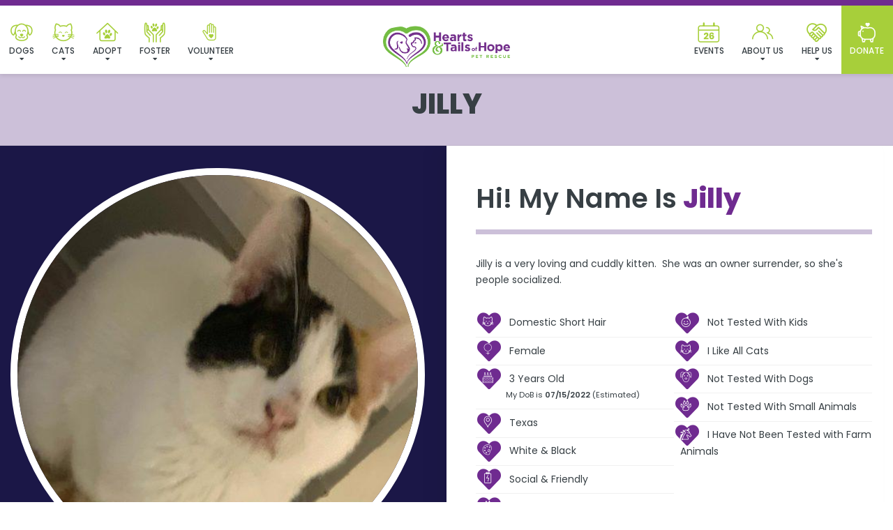

--- FILE ---
content_type: text/html; charset=UTF-8
request_url: https://heartsandtailsofhope.org/kitty/jilly-2/
body_size: 31562
content:




<!DOCTYPE html>
<html lang="en-US">
<head>
<meta charset="utf-8">
<meta http-equiv="x-ua-compatible" content="ie=edge">
<script type="text/javascript">
/* <![CDATA[ */
 var gform;gform||(document.addEventListener("gform_main_scripts_loaded",function(){gform.scriptsLoaded=!0}),document.addEventListener("gform/theme/scripts_loaded",function(){gform.themeScriptsLoaded=!0}),window.addEventListener("DOMContentLoaded",function(){gform.domLoaded=!0}),gform={domLoaded:!1,scriptsLoaded:!1,themeScriptsLoaded:!1,isFormEditor:()=>"function"==typeof InitializeEditor,callIfLoaded:function(o){return!(!gform.domLoaded||!gform.scriptsLoaded||!gform.themeScriptsLoaded&&!gform.isFormEditor()||(gform.isFormEditor()&&console.warn("The use of gform.initializeOnLoaded() is deprecated in the form editor context and will be removed in Gravity Forms 3.1."),o(),0))},initializeOnLoaded:function(o){gform.callIfLoaded(o)||(document.addEventListener("gform_main_scripts_loaded",()=>{gform.scriptsLoaded=!0,gform.callIfLoaded(o)}),document.addEventListener("gform/theme/scripts_loaded",()=>{gform.themeScriptsLoaded=!0,gform.callIfLoaded(o)}),window.addEventListener("DOMContentLoaded",()=>{gform.domLoaded=!0,gform.callIfLoaded(o)}))},hooks:{action:{},filter:{}},addAction:function(o,r,e,t){gform.addHook("action",o,r,e,t)},addFilter:function(o,r,e,t){gform.addHook("filter",o,r,e,t)},doAction:function(o){gform.doHook("action",o,arguments)},applyFilters:function(o){return gform.doHook("filter",o,arguments)},removeAction:function(o,r){gform.removeHook("action",o,r)},removeFilter:function(o,r,e){gform.removeHook("filter",o,r,e)},addHook:function(o,r,e,t,n){null==gform.hooks[o][r]&&(gform.hooks[o][r]=[]);var d=gform.hooks[o][r];null==n&&(n=r+"_"+d.length),gform.hooks[o][r].push({tag:n,callable:e,priority:t=null==t?10:t})},doHook:function(r,o,e){var t;if(e=Array.prototype.slice.call(e,1),null!=gform.hooks[r][o]&&((o=gform.hooks[r][o]).sort(function(o,r){return o.priority-r.priority}),o.forEach(function(o){"function"!=typeof(t=o.callable)&&(t=window[t]),"action"==r?t.apply(null,e):e[0]=t.apply(null,e)})),"filter"==r)return e[0]},removeHook:function(o,r,t,n){var e;null!=gform.hooks[o][r]&&(e=(e=gform.hooks[o][r]).filter(function(o,r,e){return!!(null!=n&&n!=o.tag||null!=t&&t!=o.priority)}),gform.hooks[o][r]=e)}}); 
/* ]]> */
</script>

<meta name="viewport" content="width=device-width, initial-scale=1, shrink-to-fit=no">

<!-- GOOGLE TAG MANAGER - HEAD CODE START -->
<!-- GOOGLE TAG MANAGER - HEAD CODE END -->



<!-- OGL Tags for social sharing -->
	<meta property='og:url' content="https://heartsandtailsofhope.org/kitty/jilly-2/"/>
	<meta property='og:type' content="website"/>
	<meta property='og:title' content="Jilly"/>
	<meta property='og:image' content="https://heartsandtailsofhope.org/wp-content/uploads/2022/11/Jilly-3-1-500x500.jpeg"/>
	<meta property='og:description' content=""/>
	


<!-- theme styles & scripts -->
<title>Jilly &#8211; Hearts &amp; Tails of Hope Pet Rescue</title>
<meta name='robots' content='max-image-preview:large' />
<link rel='dns-prefetch' href='//static.addtoany.com' />
<link rel='dns-prefetch' href='//fonts.googleapis.com' />
<link rel="alternate" type="application/rss+xml" title="Hearts &amp; Tails of Hope Pet Rescue &raquo; Feed" href="https://heartsandtailsofhope.org/feed/" />
<link rel="alternate" type="application/rss+xml" title="Hearts &amp; Tails of Hope Pet Rescue &raquo; Comments Feed" href="https://heartsandtailsofhope.org/comments/feed/" />
<script type="text/javascript">
/* <![CDATA[ */
window._wpemojiSettings = {"baseUrl":"https:\/\/s.w.org\/images\/core\/emoji\/15.0.3\/72x72\/","ext":".png","svgUrl":"https:\/\/s.w.org\/images\/core\/emoji\/15.0.3\/svg\/","svgExt":".svg","source":{"concatemoji":"https:\/\/heartsandtailsofhope.org\/wp-includes\/js\/wp-emoji-release.min.js"}};
/*! This file is auto-generated */
!function(i,n){var o,s,e;function c(e){try{var t={supportTests:e,timestamp:(new Date).valueOf()};sessionStorage.setItem(o,JSON.stringify(t))}catch(e){}}function p(e,t,n){e.clearRect(0,0,e.canvas.width,e.canvas.height),e.fillText(t,0,0);var t=new Uint32Array(e.getImageData(0,0,e.canvas.width,e.canvas.height).data),r=(e.clearRect(0,0,e.canvas.width,e.canvas.height),e.fillText(n,0,0),new Uint32Array(e.getImageData(0,0,e.canvas.width,e.canvas.height).data));return t.every(function(e,t){return e===r[t]})}function u(e,t,n){switch(t){case"flag":return n(e,"\ud83c\udff3\ufe0f\u200d\u26a7\ufe0f","\ud83c\udff3\ufe0f\u200b\u26a7\ufe0f")?!1:!n(e,"\ud83c\uddfa\ud83c\uddf3","\ud83c\uddfa\u200b\ud83c\uddf3")&&!n(e,"\ud83c\udff4\udb40\udc67\udb40\udc62\udb40\udc65\udb40\udc6e\udb40\udc67\udb40\udc7f","\ud83c\udff4\u200b\udb40\udc67\u200b\udb40\udc62\u200b\udb40\udc65\u200b\udb40\udc6e\u200b\udb40\udc67\u200b\udb40\udc7f");case"emoji":return!n(e,"\ud83d\udc26\u200d\u2b1b","\ud83d\udc26\u200b\u2b1b")}return!1}function f(e,t,n){var r="undefined"!=typeof WorkerGlobalScope&&self instanceof WorkerGlobalScope?new OffscreenCanvas(300,150):i.createElement("canvas"),a=r.getContext("2d",{willReadFrequently:!0}),o=(a.textBaseline="top",a.font="600 32px Arial",{});return e.forEach(function(e){o[e]=t(a,e,n)}),o}function t(e){var t=i.createElement("script");t.src=e,t.defer=!0,i.head.appendChild(t)}"undefined"!=typeof Promise&&(o="wpEmojiSettingsSupports",s=["flag","emoji"],n.supports={everything:!0,everythingExceptFlag:!0},e=new Promise(function(e){i.addEventListener("DOMContentLoaded",e,{once:!0})}),new Promise(function(t){var n=function(){try{var e=JSON.parse(sessionStorage.getItem(o));if("object"==typeof e&&"number"==typeof e.timestamp&&(new Date).valueOf()<e.timestamp+604800&&"object"==typeof e.supportTests)return e.supportTests}catch(e){}return null}();if(!n){if("undefined"!=typeof Worker&&"undefined"!=typeof OffscreenCanvas&&"undefined"!=typeof URL&&URL.createObjectURL&&"undefined"!=typeof Blob)try{var e="postMessage("+f.toString()+"("+[JSON.stringify(s),u.toString(),p.toString()].join(",")+"));",r=new Blob([e],{type:"text/javascript"}),a=new Worker(URL.createObjectURL(r),{name:"wpTestEmojiSupports"});return void(a.onmessage=function(e){c(n=e.data),a.terminate(),t(n)})}catch(e){}c(n=f(s,u,p))}t(n)}).then(function(e){for(var t in e)n.supports[t]=e[t],n.supports.everything=n.supports.everything&&n.supports[t],"flag"!==t&&(n.supports.everythingExceptFlag=n.supports.everythingExceptFlag&&n.supports[t]);n.supports.everythingExceptFlag=n.supports.everythingExceptFlag&&!n.supports.flag,n.DOMReady=!1,n.readyCallback=function(){n.DOMReady=!0}}).then(function(){return e}).then(function(){var e;n.supports.everything||(n.readyCallback(),(e=n.source||{}).concatemoji?t(e.concatemoji):e.wpemoji&&e.twemoji&&(t(e.twemoji),t(e.wpemoji)))}))}((window,document),window._wpemojiSettings);
/* ]]> */
</script>
<link rel='stylesheet' id='dashicons-css' href='https://heartsandtailsofhope.org/wp-includes/css/dashicons.min.css' type='text/css' media='all' />
<link rel='stylesheet' id='thickbox-css' href='https://heartsandtailsofhope.org/wp-includes/js/thickbox/thickbox.css' type='text/css' media='all' />
<link rel='stylesheet' id='givewp-campaign-blocks-fonts-css' href='https://fonts.googleapis.com/css2?family=Inter%3Awght%40400%3B500%3B600%3B700&#038;display=swap' type='text/css' media='all' />
<style id='wp-emoji-styles-inline-css' type='text/css'>

	img.wp-smiley, img.emoji {
		display: inline !important;
		border: none !important;
		box-shadow: none !important;
		height: 1em !important;
		width: 1em !important;
		margin: 0 0.07em !important;
		vertical-align: -0.1em !important;
		background: none !important;
		padding: 0 !important;
	}
</style>
<link rel='stylesheet' id='wp-block-library-css' href='https://heartsandtailsofhope.org/wp-includes/css/dist/block-library/style.min.css' type='text/css' media='all' />
<style id='givewp-campaign-comments-block-style-inline-css' type='text/css'>
.givewp-campaign-comment-block-card{display:flex;gap:var(--givewp-spacing-3);padding:var(--givewp-spacing-4) 0}.givewp-campaign-comment-block-card__avatar{align-items:center;border-radius:50%;display:flex;height:40px;justify-content:center;width:40px}.givewp-campaign-comment-block-card__avatar img{align-items:center;border-radius:50%;display:flex;height:auto;justify-content:center;min-width:40px;width:100%}.givewp-campaign-comment-block-card__donor-name{color:var(--givewp-neutral-700);font-size:1rem;font-weight:600;line-height:1.5;margin:0;text-align:left}.givewp-campaign-comment-block-card__details{align-items:center;color:var(--givewp-neutral-400);display:flex;font-size:.875rem;font-weight:500;gap:var(--givewp-spacing-2);height:auto;line-height:1.43;margin:2px 0 var(--givewp-spacing-3) 0;text-align:left}.givewp-campaign-comment-block-card__comment{color:var(--givewp-neutral-700);font-size:1rem;line-height:1.5;margin:0;text-align:left}.givewp-campaign-comment-block-card__read-more{background:none;border:none;color:var(--givewp-blue-500);cursor:pointer;font-size:.875rem;line-height:1.43;outline:none;padding:0}
.givewp-campaign-comments-block-empty-state{align-items:center;background-color:var(--givewp-shades-white);border:1px solid var(--givewp-neutral-50);border-radius:.5rem;display:flex;flex-direction:column;justify-content:center;padding:var(--givewp-spacing-6)}.givewp-campaign-comments-block-empty-state__details{align-items:center;display:flex;flex-direction:column;gap:var(--givewp-spacing-1);justify-content:center;margin:.875rem 0}.givewp-campaign-comments-block-empty-state__title{color:var(--givewp-neutral-700);font-size:1rem;font-weight:500;margin:0}.givewp-campaign-comments-block-empty-state__description{color:var(--givewp-neutral-700);font-size:.875rem;line-height:1.43;margin:0}
.givewp-campaign-comment-block{background-color:var(--givewp-shades-white);display:flex;flex-direction:column;gap:var(--givewp-spacing-2);padding:var(--givewp-spacing-6) 0}.givewp-campaign-comment-block__title{color:var(--givewp-neutral-900);font-size:18px;font-weight:600;line-height:1.56;margin:0;text-align:left}.givewp-campaign-comment-block__cta{align-items:center;background-color:var(--givewp-neutral-50);border-radius:4px;color:var(--giewp-neutral-500);display:flex;font-size:14px;font-weight:600;gap:8px;height:36px;line-height:1.43;margin:0;padding:var(--givewp-spacing-2) var(--givewp-spacing-4);text-align:left}

</style>
<style id='givewp-campaign-cover-block-style-inline-css' type='text/css'>
.givewp-campaign-selector{border:1px solid #e5e7eb;border-radius:5px;box-shadow:0 2px 4px 0 rgba(0,0,0,.05);display:flex;flex-direction:column;gap:20px;padding:40px 24px}.givewp-campaign-selector__label{padding-bottom:16px}.givewp-campaign-selector__select input[type=text]:focus{border-color:transparent;box-shadow:0 0 0 1px transparent;outline:2px solid transparent}.givewp-campaign-selector__logo{align-self:center}.givewp-campaign-selector__open{background:#2271b1;border:none;border-radius:5px;color:#fff;cursor:pointer;padding:.5rem 1rem}.givewp-campaign-selector__submit{background-color:#27ae60;border:0;border-radius:5px;color:#fff;font-weight:700;outline:none;padding:1rem;text-align:center;transition:.2s;width:100%}.givewp-campaign-selector__submit:disabled{background-color:#f3f4f6;color:#9ca0af}.givewp-campaign-selector__submit:hover:not(:disabled){cursor:pointer;filter:brightness(1.2)}
.givewp-campaign-cover-block__button{align-items:center;border:1px solid #2271b1;border-radius:2px;color:#2271b1;display:flex;justify-content:center;margin-bottom:.5rem;min-height:32px;width:100%}.givewp-campaign-cover-block__image{border-radius:2px;display:flex;flex-grow:1;margin-bottom:.5rem;max-height:4.44rem;-o-object-fit:cover;object-fit:cover;width:100%}.givewp-campaign-cover-block__help-text{color:#4b5563;font-size:.75rem;font-stretch:normal;font-style:normal;font-weight:400;letter-spacing:normal;line-height:1.4;text-align:left}.givewp-campaign-cover-block__edit-campaign-link{align-items:center;display:inline-flex;font-size:.75rem;font-stretch:normal;font-style:normal;font-weight:400;gap:.125rem;line-height:1.4}.givewp-campaign-cover-block__edit-campaign-link svg{fill:currentColor;height:1.25rem;width:1.25rem}.givewp-campaign-cover-block-preview__image{align-items:center;display:flex;height:100%;justify-content:center;width:100%}

</style>
<style id='givewp-campaign-donations-style-inline-css' type='text/css'>
.givewp-campaign-donations-block{padding:1.5rem 0}.givewp-campaign-donations-block *{font-family:Inter,sans-serif}.givewp-campaign-donations-block .givewp-campaign-donations-block__header{align-items:center;display:flex;justify-content:space-between;margin-bottom:.5rem}.givewp-campaign-donations-block .givewp-campaign-donations-block__title{color:var(--givewp-neutral-900);font-size:1.125rem;font-weight:600;line-height:1.56;margin:0}.givewp-campaign-donations-block .givewp-campaign-donations-block__donations{display:grid;gap:.5rem;margin:0;padding:0}.givewp-campaign-donations-block .givewp-campaign-donations-block__donation,.givewp-campaign-donations-block .givewp-campaign-donations-block__empty-state{background-color:var(--givewp-shades-white);border:1px solid var(--givewp-neutral-50);border-radius:.5rem;display:flex;padding:1rem}.givewp-campaign-donations-block .givewp-campaign-donations-block__donation{align-items:center;gap:.75rem}.givewp-campaign-donations-block .givewp-campaign-donations-block__donation-icon{align-items:center;display:flex}.givewp-campaign-donations-block .givewp-campaign-donations-block__donation-icon img{border-radius:100%;height:2.5rem;-o-object-fit:cover;object-fit:cover;width:2.5rem}.givewp-campaign-donations-block .givewp-campaign-donations-block__donation-info{display:flex;flex-direction:column;justify-content:center;row-gap:.25rem}.givewp-campaign-donations-block .givewp-campaign-donations-block__donation-description{color:var(--givewp-neutral-500);font-size:1rem;font-weight:500;line-height:1.5;margin:0}.givewp-campaign-donations-block .givewp-campaign-donations-block__donation-description strong{color:var(--givewp-neutral-700);font-weight:600}.givewp-campaign-donations-block .givewp-campaign-donations-block__donation-date{align-items:center;color:var(--givewp-neutral-400);display:flex;font-size:.875rem;font-weight:500;line-height:1.43}.givewp-campaign-donations-block .givewp-campaign-donations-block__donation-ribbon{align-items:center;border-radius:100%;color:#1f2937;display:flex;height:1.25rem;justify-content:center;margin-left:auto;width:1.25rem}.givewp-campaign-donations-block .givewp-campaign-donations-block__donation-ribbon[data-position="1"]{background-color:gold}.givewp-campaign-donations-block .givewp-campaign-donations-block__donation-ribbon[data-position="2"]{background-color:silver}.givewp-campaign-donations-block .givewp-campaign-donations-block__donation-ribbon[data-position="3"]{background-color:#cd7f32;color:#fffaf2}.givewp-campaign-donations-block .givewp-campaign-donations-block__donation-amount{color:var(--givewp-neutral-700);font-size:1.125rem;font-weight:600;line-height:1.56;margin-left:auto}.givewp-campaign-donations-block .givewp-campaign-donations-block__footer{display:flex;justify-content:center;margin-top:.5rem}.givewp-campaign-donations-block .givewp-campaign-donations-block__donate-button button.givewp-donation-form-modal__open,.givewp-campaign-donations-block .givewp-campaign-donations-block__empty-button button.givewp-donation-form-modal__open,.givewp-campaign-donations-block .givewp-campaign-donations-block__load-more-button{background:none;border:1px solid var(--givewp-primary-color);border-radius:.5rem;color:var(--givewp-primary-color)!important;font-size:.875rem;font-weight:600;line-height:1.43;padding:.25rem 1rem!important}.givewp-campaign-donations-block .givewp-campaign-donations-block__donate-button button.givewp-donation-form-modal__open:hover,.givewp-campaign-donations-block .givewp-campaign-donations-block__empty-button button.givewp-donation-form-modal__open:hover,.givewp-campaign-donations-block .givewp-campaign-donations-block__load-more-button:hover{background:var(--givewp-primary-color);color:var(--givewp-shades-white)!important}.givewp-campaign-donations-block .givewp-campaign-donations-block__empty-state{align-items:center;flex-direction:column;padding:1.5rem}.givewp-campaign-donations-block .givewp-campaign-donations-block__empty-description,.givewp-campaign-donations-block .givewp-campaign-donations-block__empty-title{color:var(--givewp-neutral-700);margin:0}.givewp-campaign-donations-block .givewp-campaign-donations-block__empty-title{font-size:1rem;font-weight:500;line-height:1.5}.givewp-campaign-donations-block .givewp-campaign-donations-block__empty-description{font-size:.875rem;line-height:1.43;margin-top:.25rem}.givewp-campaign-donations-block .givewp-campaign-donations-block__empty-icon{color:var(--givewp-secondary-color);margin-bottom:.875rem;order:-1}.givewp-campaign-donations-block .givewp-campaign-donations-block__empty-button{margin-top:.875rem}.givewp-campaign-donations-block .givewp-campaign-donations-block__empty-button button.givewp-donation-form-modal__open{border-radius:.25rem;padding:.5rem 1rem!important}

</style>
<link rel='stylesheet' id='givewp-campaign-donors-style-css' href='https://heartsandtailsofhope.org/wp-content/plugins/give/build/campaignDonorsBlockApp.css' type='text/css' media='all' />
<style id='givewp-campaign-form-style-inline-css' type='text/css'>
.givewp-donation-form-modal{outline:none;overflow-y:scroll;padding:1rem;width:100%}.givewp-donation-form-modal[data-entering=true]{animation:modal-fade .3s,modal-zoom .6s}@keyframes modal-fade{0%{opacity:0}to{opacity:1}}@keyframes modal-zoom{0%{transform:scale(.8)}to{transform:scale(1)}}.givewp-donation-form-modal__overlay{align-items:center;background:rgba(0,0,0,.7);display:flex;flex-direction:column;height:var(--visual-viewport-height);justify-content:center;left:0;position:fixed;top:0;width:100vw;z-index:100}.givewp-donation-form-modal__overlay[data-loading=true]{display:none}.givewp-donation-form-modal__overlay[data-entering=true]{animation:modal-fade .3s}.givewp-donation-form-modal__overlay[data-exiting=true]{animation:modal-fade .15s ease-in reverse}.givewp-donation-form-modal__open__spinner{left:50%;line-height:1;position:absolute;top:50%;transform:translate(-50%,-50%);z-index:100}.givewp-donation-form-modal__open{position:relative}.givewp-donation-form-modal__close{background:#e7e8ed;border:1px solid transparent;border-radius:50%;cursor:pointer;display:flex;padding:.75rem;position:fixed;right:25px;top:25px;transition:.2s;width:-moz-fit-content;width:fit-content;z-index:999}.givewp-donation-form-modal__close svg{height:1rem;width:1rem}.givewp-donation-form-modal__close:active,.givewp-donation-form-modal__close:focus,.givewp-donation-form-modal__close:hover{background-color:#caccd7;border:1px solid #caccd7}.admin-bar .givewp-donation-form-modal{margin-top:32px}.admin-bar .givewp-donation-form-modal__close{top:57px}
.givewp-entity-selector{border:1px solid #e5e7eb;border-radius:5px;box-shadow:0 2px 4px 0 rgba(0,0,0,.05);display:flex;flex-direction:column;gap:20px;padding:40px 24px}.givewp-entity-selector__label{padding-bottom:16px}.givewp-entity-selector__select input[type=text]:focus{border-color:transparent;box-shadow:0 0 0 1px transparent;outline:2px solid transparent}.givewp-entity-selector__logo{align-self:center}.givewp-entity-selector__open{background:#2271b1;border:none;border-radius:5px;color:#fff;cursor:pointer;padding:.5rem 1rem}.givewp-entity-selector__submit{background-color:#27ae60;border:0;border-radius:5px;color:#fff;font-weight:700;outline:none;padding:1rem;text-align:center;transition:.2s;width:100%}.givewp-entity-selector__submit:disabled{background-color:#f3f4f6;color:#9ca0af}.givewp-entity-selector__submit:hover:not(:disabled){cursor:pointer;filter:brightness(1.2)}
.givewp-campaign-selector{border:1px solid #e5e7eb;border-radius:5px;box-shadow:0 2px 4px 0 rgba(0,0,0,.05);display:flex;flex-direction:column;gap:20px;padding:40px 24px}.givewp-campaign-selector__label{padding-bottom:16px}.givewp-campaign-selector__select input[type=text]:focus{border-color:transparent;box-shadow:0 0 0 1px transparent;outline:2px solid transparent}.givewp-campaign-selector__logo{align-self:center}.givewp-campaign-selector__open{background:#2271b1;border:none;border-radius:5px;color:#fff;cursor:pointer;padding:.5rem 1rem}.givewp-campaign-selector__submit{background-color:#27ae60;border:0;border-radius:5px;color:#fff;font-weight:700;outline:none;padding:1rem;text-align:center;transition:.2s;width:100%}.givewp-campaign-selector__submit:disabled{background-color:#f3f4f6;color:#9ca0af}.givewp-campaign-selector__submit:hover:not(:disabled){cursor:pointer;filter:brightness(1.2)}
.givewp-donation-form-link,.givewp-donation-form-modal__open{background:var(--givewp-primary-color,#2271b1);border:none;border-radius:5px;color:#fff;cursor:pointer;font-family:-apple-system,BlinkMacSystemFont,Segoe UI,Roboto,Oxygen-Sans,Ubuntu,Cantarell,Helvetica Neue,sans-serif;font-size:1rem;font-weight:500!important;line-height:1.5;padding:.75rem 1.25rem!important;text-decoration:none!important;transition:all .2s ease;width:100%}.givewp-donation-form-link:active,.givewp-donation-form-link:focus,.givewp-donation-form-link:focus-visible,.givewp-donation-form-link:hover,.givewp-donation-form-modal__open:active,.givewp-donation-form-modal__open:focus,.givewp-donation-form-modal__open:focus-visible,.givewp-donation-form-modal__open:hover{background-color:color-mix(in srgb,var(--givewp-primary-color,#2271b1),#000 20%)}.components-input-control__label{width:100%}.wp-block-givewp-campaign-form{position:relative}.wp-block-givewp-campaign-form form[id*=give-form] #give-gateway-radio-list>li input[type=radio]{display:inline-block}.wp-block-givewp-campaign-form iframe{pointer-events:none;width:100%!important}.give-change-donation-form-btn svg{margin-top:3px}.givewp-default-form-toggle{margin-top:var(--givewp-spacing-4)}

</style>
<style id='givewp-campaign-goal-style-inline-css' type='text/css'>
.givewp-campaign-goal{display:flex;flex-direction:column;gap:.5rem;padding-bottom:1rem}.givewp-campaign-goal__container{display:flex;flex-direction:row;justify-content:space-between}.givewp-campaign-goal__container-item{display:flex;flex-direction:column;gap:.2rem}.givewp-campaign-goal__container-item span{color:var(--givewp-neutral-500);font-size:12px;font-weight:600;letter-spacing:.48px;line-height:1.5;text-transform:uppercase}.givewp-campaign-goal__container-item strong{color:var(--givewp-neutral-900);font-size:20px;font-weight:600;line-height:1.6}.givewp-campaign-goal__progress-bar{display:flex}.givewp-campaign-goal__progress-bar-container{background-color:#f2f2f2;border-radius:14px;box-shadow:inset 0 1px 4px 0 rgba(0,0,0,.09);display:flex;flex-grow:1;height:8px}.givewp-campaign-goal__progress-bar-progress{background:var(--givewp-secondary-color,#2d802f);border-radius:14px;box-shadow:inset 0 1px 4px 0 rgba(0,0,0,.09);display:flex;height:8px}

</style>
<style id='givewp-campaign-stats-block-style-inline-css' type='text/css'>
.givewp-campaign-stats-block span{color:var(--givewp-neutral-500);display:block;font-size:12px;font-weight:600;letter-spacing:.48px;line-height:1.5;margin-bottom:2px;text-align:left;text-transform:uppercase}.givewp-campaign-stats-block strong{color:var(--givewp-neutral-900);font-size:20px;font-weight:600;letter-spacing:normal;line-height:1.6}

</style>
<style id='givewp-campaign-donate-button-style-inline-css' type='text/css'>
.givewp-donation-form-link,.givewp-donation-form-modal__open{background:var(--givewp-primary-color,#2271b1);border:none;border-radius:5px;color:#fff;cursor:pointer;font-family:-apple-system,BlinkMacSystemFont,Segoe UI,Roboto,Oxygen-Sans,Ubuntu,Cantarell,Helvetica Neue,sans-serif;font-size:1rem;font-weight:500!important;line-height:1.5;padding:.75rem 1.25rem!important;text-decoration:none!important;transition:all .2s ease;width:100%}.givewp-donation-form-link:active,.givewp-donation-form-link:focus,.givewp-donation-form-link:focus-visible,.givewp-donation-form-link:hover,.givewp-donation-form-modal__open:active,.givewp-donation-form-modal__open:focus,.givewp-donation-form-modal__open:focus-visible,.givewp-donation-form-modal__open:hover{background-color:color-mix(in srgb,var(--givewp-primary-color,#2271b1),#000 20%)}.give-change-donation-form-btn svg{margin-top:3px}.givewp-default-form-toggle{margin-top:var(--givewp-spacing-4)}

</style>
<style id='classic-theme-styles-inline-css' type='text/css'>
/*! This file is auto-generated */
.wp-block-button__link{color:#fff;background-color:#32373c;border-radius:9999px;box-shadow:none;text-decoration:none;padding:calc(.667em + 2px) calc(1.333em + 2px);font-size:1.125em}.wp-block-file__button{background:#32373c;color:#fff;text-decoration:none}
</style>
<style id='global-styles-inline-css' type='text/css'>
:root{--wp--preset--aspect-ratio--square: 1;--wp--preset--aspect-ratio--4-3: 4/3;--wp--preset--aspect-ratio--3-4: 3/4;--wp--preset--aspect-ratio--3-2: 3/2;--wp--preset--aspect-ratio--2-3: 2/3;--wp--preset--aspect-ratio--16-9: 16/9;--wp--preset--aspect-ratio--9-16: 9/16;--wp--preset--color--black: #000000;--wp--preset--color--cyan-bluish-gray: #abb8c3;--wp--preset--color--white: #ffffff;--wp--preset--color--pale-pink: #f78da7;--wp--preset--color--vivid-red: #cf2e2e;--wp--preset--color--luminous-vivid-orange: #ff6900;--wp--preset--color--luminous-vivid-amber: #fcb900;--wp--preset--color--light-green-cyan: #7bdcb5;--wp--preset--color--vivid-green-cyan: #00d084;--wp--preset--color--pale-cyan-blue: #8ed1fc;--wp--preset--color--vivid-cyan-blue: #0693e3;--wp--preset--color--vivid-purple: #9b51e0;--wp--preset--gradient--vivid-cyan-blue-to-vivid-purple: linear-gradient(135deg,rgba(6,147,227,1) 0%,rgb(155,81,224) 100%);--wp--preset--gradient--light-green-cyan-to-vivid-green-cyan: linear-gradient(135deg,rgb(122,220,180) 0%,rgb(0,208,130) 100%);--wp--preset--gradient--luminous-vivid-amber-to-luminous-vivid-orange: linear-gradient(135deg,rgba(252,185,0,1) 0%,rgba(255,105,0,1) 100%);--wp--preset--gradient--luminous-vivid-orange-to-vivid-red: linear-gradient(135deg,rgba(255,105,0,1) 0%,rgb(207,46,46) 100%);--wp--preset--gradient--very-light-gray-to-cyan-bluish-gray: linear-gradient(135deg,rgb(238,238,238) 0%,rgb(169,184,195) 100%);--wp--preset--gradient--cool-to-warm-spectrum: linear-gradient(135deg,rgb(74,234,220) 0%,rgb(151,120,209) 20%,rgb(207,42,186) 40%,rgb(238,44,130) 60%,rgb(251,105,98) 80%,rgb(254,248,76) 100%);--wp--preset--gradient--blush-light-purple: linear-gradient(135deg,rgb(255,206,236) 0%,rgb(152,150,240) 100%);--wp--preset--gradient--blush-bordeaux: linear-gradient(135deg,rgb(254,205,165) 0%,rgb(254,45,45) 50%,rgb(107,0,62) 100%);--wp--preset--gradient--luminous-dusk: linear-gradient(135deg,rgb(255,203,112) 0%,rgb(199,81,192) 50%,rgb(65,88,208) 100%);--wp--preset--gradient--pale-ocean: linear-gradient(135deg,rgb(255,245,203) 0%,rgb(182,227,212) 50%,rgb(51,167,181) 100%);--wp--preset--gradient--electric-grass: linear-gradient(135deg,rgb(202,248,128) 0%,rgb(113,206,126) 100%);--wp--preset--gradient--midnight: linear-gradient(135deg,rgb(2,3,129) 0%,rgb(40,116,252) 100%);--wp--preset--font-size--small: 13px;--wp--preset--font-size--medium: 20px;--wp--preset--font-size--large: 36px;--wp--preset--font-size--x-large: 42px;--wp--preset--spacing--20: 0.44rem;--wp--preset--spacing--30: 0.67rem;--wp--preset--spacing--40: 1rem;--wp--preset--spacing--50: 1.5rem;--wp--preset--spacing--60: 2.25rem;--wp--preset--spacing--70: 3.38rem;--wp--preset--spacing--80: 5.06rem;--wp--preset--shadow--natural: 6px 6px 9px rgba(0, 0, 0, 0.2);--wp--preset--shadow--deep: 12px 12px 50px rgba(0, 0, 0, 0.4);--wp--preset--shadow--sharp: 6px 6px 0px rgba(0, 0, 0, 0.2);--wp--preset--shadow--outlined: 6px 6px 0px -3px rgba(255, 255, 255, 1), 6px 6px rgba(0, 0, 0, 1);--wp--preset--shadow--crisp: 6px 6px 0px rgba(0, 0, 0, 1);}:where(.is-layout-flex){gap: 0.5em;}:where(.is-layout-grid){gap: 0.5em;}body .is-layout-flex{display: flex;}.is-layout-flex{flex-wrap: wrap;align-items: center;}.is-layout-flex > :is(*, div){margin: 0;}body .is-layout-grid{display: grid;}.is-layout-grid > :is(*, div){margin: 0;}:where(.wp-block-columns.is-layout-flex){gap: 2em;}:where(.wp-block-columns.is-layout-grid){gap: 2em;}:where(.wp-block-post-template.is-layout-flex){gap: 1.25em;}:where(.wp-block-post-template.is-layout-grid){gap: 1.25em;}.has-black-color{color: var(--wp--preset--color--black) !important;}.has-cyan-bluish-gray-color{color: var(--wp--preset--color--cyan-bluish-gray) !important;}.has-white-color{color: var(--wp--preset--color--white) !important;}.has-pale-pink-color{color: var(--wp--preset--color--pale-pink) !important;}.has-vivid-red-color{color: var(--wp--preset--color--vivid-red) !important;}.has-luminous-vivid-orange-color{color: var(--wp--preset--color--luminous-vivid-orange) !important;}.has-luminous-vivid-amber-color{color: var(--wp--preset--color--luminous-vivid-amber) !important;}.has-light-green-cyan-color{color: var(--wp--preset--color--light-green-cyan) !important;}.has-vivid-green-cyan-color{color: var(--wp--preset--color--vivid-green-cyan) !important;}.has-pale-cyan-blue-color{color: var(--wp--preset--color--pale-cyan-blue) !important;}.has-vivid-cyan-blue-color{color: var(--wp--preset--color--vivid-cyan-blue) !important;}.has-vivid-purple-color{color: var(--wp--preset--color--vivid-purple) !important;}.has-black-background-color{background-color: var(--wp--preset--color--black) !important;}.has-cyan-bluish-gray-background-color{background-color: var(--wp--preset--color--cyan-bluish-gray) !important;}.has-white-background-color{background-color: var(--wp--preset--color--white) !important;}.has-pale-pink-background-color{background-color: var(--wp--preset--color--pale-pink) !important;}.has-vivid-red-background-color{background-color: var(--wp--preset--color--vivid-red) !important;}.has-luminous-vivid-orange-background-color{background-color: var(--wp--preset--color--luminous-vivid-orange) !important;}.has-luminous-vivid-amber-background-color{background-color: var(--wp--preset--color--luminous-vivid-amber) !important;}.has-light-green-cyan-background-color{background-color: var(--wp--preset--color--light-green-cyan) !important;}.has-vivid-green-cyan-background-color{background-color: var(--wp--preset--color--vivid-green-cyan) !important;}.has-pale-cyan-blue-background-color{background-color: var(--wp--preset--color--pale-cyan-blue) !important;}.has-vivid-cyan-blue-background-color{background-color: var(--wp--preset--color--vivid-cyan-blue) !important;}.has-vivid-purple-background-color{background-color: var(--wp--preset--color--vivid-purple) !important;}.has-black-border-color{border-color: var(--wp--preset--color--black) !important;}.has-cyan-bluish-gray-border-color{border-color: var(--wp--preset--color--cyan-bluish-gray) !important;}.has-white-border-color{border-color: var(--wp--preset--color--white) !important;}.has-pale-pink-border-color{border-color: var(--wp--preset--color--pale-pink) !important;}.has-vivid-red-border-color{border-color: var(--wp--preset--color--vivid-red) !important;}.has-luminous-vivid-orange-border-color{border-color: var(--wp--preset--color--luminous-vivid-orange) !important;}.has-luminous-vivid-amber-border-color{border-color: var(--wp--preset--color--luminous-vivid-amber) !important;}.has-light-green-cyan-border-color{border-color: var(--wp--preset--color--light-green-cyan) !important;}.has-vivid-green-cyan-border-color{border-color: var(--wp--preset--color--vivid-green-cyan) !important;}.has-pale-cyan-blue-border-color{border-color: var(--wp--preset--color--pale-cyan-blue) !important;}.has-vivid-cyan-blue-border-color{border-color: var(--wp--preset--color--vivid-cyan-blue) !important;}.has-vivid-purple-border-color{border-color: var(--wp--preset--color--vivid-purple) !important;}.has-vivid-cyan-blue-to-vivid-purple-gradient-background{background: var(--wp--preset--gradient--vivid-cyan-blue-to-vivid-purple) !important;}.has-light-green-cyan-to-vivid-green-cyan-gradient-background{background: var(--wp--preset--gradient--light-green-cyan-to-vivid-green-cyan) !important;}.has-luminous-vivid-amber-to-luminous-vivid-orange-gradient-background{background: var(--wp--preset--gradient--luminous-vivid-amber-to-luminous-vivid-orange) !important;}.has-luminous-vivid-orange-to-vivid-red-gradient-background{background: var(--wp--preset--gradient--luminous-vivid-orange-to-vivid-red) !important;}.has-very-light-gray-to-cyan-bluish-gray-gradient-background{background: var(--wp--preset--gradient--very-light-gray-to-cyan-bluish-gray) !important;}.has-cool-to-warm-spectrum-gradient-background{background: var(--wp--preset--gradient--cool-to-warm-spectrum) !important;}.has-blush-light-purple-gradient-background{background: var(--wp--preset--gradient--blush-light-purple) !important;}.has-blush-bordeaux-gradient-background{background: var(--wp--preset--gradient--blush-bordeaux) !important;}.has-luminous-dusk-gradient-background{background: var(--wp--preset--gradient--luminous-dusk) !important;}.has-pale-ocean-gradient-background{background: var(--wp--preset--gradient--pale-ocean) !important;}.has-electric-grass-gradient-background{background: var(--wp--preset--gradient--electric-grass) !important;}.has-midnight-gradient-background{background: var(--wp--preset--gradient--midnight) !important;}.has-small-font-size{font-size: var(--wp--preset--font-size--small) !important;}.has-medium-font-size{font-size: var(--wp--preset--font-size--medium) !important;}.has-large-font-size{font-size: var(--wp--preset--font-size--large) !important;}.has-x-large-font-size{font-size: var(--wp--preset--font-size--x-large) !important;}
:where(.wp-block-post-template.is-layout-flex){gap: 1.25em;}:where(.wp-block-post-template.is-layout-grid){gap: 1.25em;}
:where(.wp-block-columns.is-layout-flex){gap: 2em;}:where(.wp-block-columns.is-layout-grid){gap: 2em;}
:root :where(.wp-block-pullquote){font-size: 1.5em;line-height: 1.6;}
</style>
<link rel='stylesheet' id='give-styles-css' href='https://heartsandtailsofhope.org/wp-content/plugins/give/build/assets/dist/css/give.css' type='text/css' media='all' />
<link rel='stylesheet' id='give-donation-summary-style-frontend-css' href='https://heartsandtailsofhope.org/wp-content/plugins/give/build/assets/dist/css/give-donation-summary.css' type='text/css' media='all' />
<link rel='stylesheet' id='givewp-design-system-foundation-css' href='https://heartsandtailsofhope.org/wp-content/plugins/give/build/assets/dist/css/design-system/foundation.css' type='text/css' media='all' />
<link rel='stylesheet' id='give_ffm_frontend_styles-css' href='https://heartsandtailsofhope.org/wp-content/plugins/give-form-field-manager/assets/dist/css/give-ffm-frontend.css' type='text/css' media='all' />
<link rel='stylesheet' id='give_ffm_datepicker_styles-css' href='https://heartsandtailsofhope.org/wp-content/plugins/give-form-field-manager/assets/dist/css/give-ffm-datepicker.css' type='text/css' media='all' />
<link rel='stylesheet' id='give-tributes-css' href='https://heartsandtailsofhope.org/wp-content/plugins/give-tributes/assets/css/give-tributes-public.min.css' type='text/css' media='all' />
<link rel='stylesheet' id='give_recurring_css-css' href='https://heartsandtailsofhope.org/wp-content/plugins/give-recurring/assets/css/give-recurring.css' type='text/css' media='all' />
<link rel='stylesheet' id='buzz-parent-style-css' href='https://heartsandtailsofhope.org/wp-content/themes/buzz-rescues/style.css' type='text/css' media='all' />
<link rel='stylesheet' id='-css' href='https://heartsandtailsofhope.org/wp-content/themes/buzz-rescues/style.css' type='text/css' media='all' />
<link rel='stylesheet' id='buzz-child-style-css' href='https://heartsandtailsofhope.org/wp-content/themes/buzz-rescues-child/style.css' type='text/css' media='all' />
<link rel='stylesheet' id='combine-css' href='https://heartsandtailsofhope.org/wp-content/themes/buzz-rescues/assets/css/combine.css' type='text/css' media='all' />
<link rel='stylesheet' id='default-theme-css' href='https://heartsandtailsofhope.org/wp-content/themes/buzz-rescues/assets/css/buzz-rescues.css' type='text/css' media='all' />
<style id='default-theme-inline-css' type='text/css'>
body .fl-builder--main-menu-panel, body .fl-builder-button.fl-builder-button-silent.fl-builder-bar-title-caret, .updraft-ad-container.notice, .ml-discount-ad.notice  {display:none!important;}
</style>
<link rel='stylesheet' id='evcal_google_fonts-css' href='//fonts.googleapis.com/css?family=Oswald%3A400%2C300%7COpen+Sans%3A700%2C400%2C400i%7CRoboto%3A700%2C400' type='text/css' media='screen' />
<link rel='stylesheet' id='evcal_cal_default-css' href='//heartsandtailsofhope.org/wp-content/plugins/eventON/assets/css/eventon_styles.css' type='text/css' media='all' />
<link rel='stylesheet' id='evo_font_icons-css' href='//heartsandtailsofhope.org/wp-content/plugins/eventON/assets/fonts/font-awesome.css' type='text/css' media='all' />
<link rel='stylesheet' id='eventon_dynamic_styles-css' href='//heartsandtailsofhope.org/wp-content/plugins/eventON/assets/css/eventon_dynamic_styles.css' type='text/css' media='all' />
<link rel='stylesheet' id='addtoany-css' href='https://heartsandtailsofhope.org/wp-content/plugins/add-to-any/addtoany.min.css' type='text/css' media='all' />
<script type="text/javascript" src="https://heartsandtailsofhope.org/wp-includes/js/jquery/jquery.min.js" id="jquery-core-js"></script>
<script type="text/javascript" src="https://heartsandtailsofhope.org/wp-includes/js/jquery/jquery-migrate.min.js" id="jquery-migrate-js"></script>
<script type="text/javascript" src="https://heartsandtailsofhope.org/wp-includes/js/underscore.min.js" id="underscore-js"></script>
<script type="text/javascript" src="https://heartsandtailsofhope.org/wp-includes/js/dist/hooks.min.js" id="wp-hooks-js"></script>
<script type="text/javascript" src="https://heartsandtailsofhope.org/wp-includes/js/dist/i18n.min.js" id="wp-i18n-js"></script>
<script type="text/javascript" id="wp-i18n-js-after">
/* <![CDATA[ */
wp.i18n.setLocaleData( { 'text direction\u0004ltr': [ 'ltr' ] } );
wp.i18n.setLocaleData( { 'text direction\u0004ltr': [ 'ltr' ] } );
/* ]]> */
</script>
<script type="text/javascript" src="https://heartsandtailsofhope.org/wp-includes/js/dist/dom-ready.min.js" id="wp-dom-ready-js"></script>
<script type="text/javascript" src="https://heartsandtailsofhope.org/wp-includes/js/dist/a11y.min.js" id="wp-a11y-js"></script>
<script type="text/javascript" src="https://heartsandtailsofhope.org/wp-includes/js/jquery/ui/core.min.js" id="jquery-ui-core-js"></script>
<script type="text/javascript" src="https://heartsandtailsofhope.org/wp-includes/js/jquery/ui/datepicker.min.js" id="jquery-ui-datepicker-js"></script>
<script type="text/javascript" id="jquery-ui-datepicker-js-after">
/* <![CDATA[ */
jQuery(function(jQuery){jQuery.datepicker.setDefaults({"closeText":"Close","currentText":"Today","monthNames":["January","February","March","April","May","June","July","August","September","October","November","December"],"monthNamesShort":["Jan","Feb","Mar","Apr","May","Jun","Jul","Aug","Sep","Oct","Nov","Dec"],"nextText":"Next","prevText":"Previous","dayNames":["Sunday","Monday","Tuesday","Wednesday","Thursday","Friday","Saturday"],"dayNamesShort":["Sun","Mon","Tue","Wed","Thu","Fri","Sat"],"dayNamesMin":["S","M","T","W","T","F","S"],"dateFormat":"MM d, yy","firstDay":1,"isRTL":false});});
/* ]]> */
</script>
<script type="text/javascript" src="https://heartsandtailsofhope.org/wp-includes/js/jquery/ui/mouse.min.js" id="jquery-ui-mouse-js"></script>
<script type="text/javascript" src="https://heartsandtailsofhope.org/wp-includes/js/jquery/ui/slider.min.js" id="jquery-ui-slider-js"></script>
<script type="text/javascript" src="https://heartsandtailsofhope.org/wp-includes/js/clipboard.min.js" id="clipboard-js"></script>
<script type="text/javascript" src="https://heartsandtailsofhope.org/wp-includes/js/plupload/moxie.min.js" id="moxiejs-js"></script>
<script type="text/javascript" src="https://heartsandtailsofhope.org/wp-includes/js/plupload/plupload.min.js" id="plupload-js"></script>
<script type="text/javascript" id="plupload-handlers-js-extra">
/* <![CDATA[ */
var pluploadL10n = {"queue_limit_exceeded":"You have attempted to queue too many files.","file_exceeds_size_limit":"%s exceeds the maximum upload size for this site.","zero_byte_file":"This file is empty. Please try another.","invalid_filetype":"Sorry, you are not allowed to upload this file type.","not_an_image":"This file is not an image. Please try another.","image_memory_exceeded":"Memory exceeded. Please try another smaller file.","image_dimensions_exceeded":"This is larger than the maximum size. Please try another.","default_error":"An error occurred in the upload. Please try again later.","missing_upload_url":"There was a configuration error. Please contact the server administrator.","upload_limit_exceeded":"You may only upload 1 file.","http_error":"Unexpected response from the server. The file may have been uploaded successfully. Check in the Media Library or reload the page.","http_error_image":"The server cannot process the image. This can happen if the server is busy or does not have enough resources to complete the task. Uploading a smaller image may help. Suggested maximum size is 2560 pixels.","upload_failed":"Upload failed.","big_upload_failed":"Please try uploading this file with the %1$sbrowser uploader%2$s.","big_upload_queued":"%s exceeds the maximum upload size for the multi-file uploader when used in your browser.","io_error":"IO error.","security_error":"Security error.","file_cancelled":"File canceled.","upload_stopped":"Upload stopped.","dismiss":"Dismiss","crunching":"Crunching\u2026","deleted":"moved to the Trash.","error_uploading":"\u201c%s\u201d has failed to upload.","unsupported_image":"This image cannot be displayed in a web browser. For best results convert it to JPEG before uploading.","noneditable_image":"This image cannot be processed by the web server. Convert it to JPEG or PNG before uploading.","file_url_copied":"The file URL has been copied to your clipboard"};
/* ]]> */
</script>
<script type="text/javascript" src="https://heartsandtailsofhope.org/wp-includes/js/plupload/handlers.min.js" id="plupload-handlers-js"></script>
<script type="text/javascript" id="give_ffm_frontend-js-extra">
/* <![CDATA[ */
var give_ffm_frontend = {"ajaxurl":"https:\/\/heartsandtailsofhope.org\/wp-admin\/admin-ajax.php","error_message":"Please complete all required fields","submit_button_text":"Donate Now","nonce":"ad7d90bc61","confirmMsg":"Are you sure?","i18n":{"timepicker":{"choose_time":"Choose Time","time":"Time","hour":"Hour","minute":"Minute","second":"Second","done":"Done","now":"Now"},"repeater":{"max_rows":"You have added the maximum number of fields allowed."}},"plupload":{"url":"https:\/\/heartsandtailsofhope.org\/wp-admin\/admin-ajax.php?nonce=98726e67dc","flash_swf_url":"https:\/\/heartsandtailsofhope.org\/wp-includes\/js\/plupload\/plupload.flash.swf","filters":[{"title":"Allowed Files","extensions":"*"}],"multipart":true,"urlstream_upload":true}};
/* ]]> */
</script>
<script type="text/javascript" src="https://heartsandtailsofhope.org/wp-content/plugins/give-form-field-manager/assets/dist/js/give-ffm-frontend.js" id="give_ffm_frontend-js"></script>
<script type="text/javascript" id="give-tributes-common-js-extra">
/* <![CDATA[ */
var give_tributes_common_vars = {"give_tribute_characters_left":"Characters left","ajax_url":"https:\/\/heartsandtailsofhope.org\/wp-admin\/admin-ajax.php","give_tribute_receipt_limit_exceed":"Sorry! You cannot add notify people more than 5."};
/* ]]> */
</script>
<script type="text/javascript" src="https://heartsandtailsofhope.org/wp-content/plugins/give-tributes/assets/js/give-tributes-common.min.js" id="give-tributes-common-js"></script>
<script type="text/javascript" id="addtoany-core-js-before">
/* <![CDATA[ */
window.a2a_config=window.a2a_config||{};a2a_config.callbacks=[];a2a_config.overlays=[];a2a_config.templates={};
a2a_config.icon_color="transparent";
/* ]]> */
</script>
<script type="text/javascript" defer src="https://static.addtoany.com/menu/page.js" id="addtoany-core-js"></script>
<script type="text/javascript" defer src="https://heartsandtailsofhope.org/wp-content/plugins/add-to-any/addtoany.min.js" id="addtoany-jquery-js"></script>
<script type="text/javascript" id="give-js-extra">
/* <![CDATA[ */
var give_global_vars = {"ajaxurl":"https:\/\/heartsandtailsofhope.org\/wp-admin\/admin-ajax.php","checkout_nonce":"b3bbd8eb5d","currency":"USD","currency_sign":"$","currency_pos":"before","thousands_separator":",","decimal_separator":".","no_gateway":"Please select a payment method.","bad_minimum":"The minimum custom donation amount for this form is","bad_maximum":"The maximum custom donation amount for this form is","general_loading":"Loading...","purchase_loading":"Please Wait...","textForOverlayScreen":"<h3>Processing...<\/h3><p>This will only take a second!<\/p>","number_decimals":"2","is_test_mode":"","give_version":"4.7.0","magnific_options":{"main_class":"give-modal","close_on_bg_click":false},"form_translation":{"payment-mode":"Please select payment mode.","give_first":"Please enter your first name.","give_last":"Please enter your last name.","give_email":"Please enter a valid email address.","give_user_login":"Invalid email address or username.","give_user_pass":"Enter a password.","give_user_pass_confirm":"Enter the password confirmation.","give_agree_to_terms":"You must agree to the terms and conditions."},"confirm_email_sent_message":"Please check your email and click on the link to access your complete donation history.","ajax_vars":{"ajaxurl":"https:\/\/heartsandtailsofhope.org\/wp-admin\/admin-ajax.php","ajaxNonce":"02fb984e3e","loading":"Loading","select_option":"Please select an option","default_gateway":"paypal","permalinks":"1","number_decimals":2},"cookie_hash":"0c670f61257d8baee6e6946ea412e68f","session_nonce_cookie_name":"wp-give_session_reset_nonce_0c670f61257d8baee6e6946ea412e68f","session_cookie_name":"wp-give_session_0c670f61257d8baee6e6946ea412e68f","delete_session_nonce_cookie":"0"};
var giveApiSettings = {"root":"https:\/\/heartsandtailsofhope.org\/wp-json\/give-api\/v2\/","rest_base":"give-api\/v2"};
/* ]]> */
</script>
<script type="text/javascript" src="https://heartsandtailsofhope.org/wp-content/plugins/give/build/assets/dist/js/give.js" id="give-js"></script>
<script type="text/javascript" src="https://heartsandtailsofhope.org/wp-content/plugins/give-tributes/assets/js/give-tributes-public.min.js" id="give-tributes-js"></script>
<script type="text/javascript" id="give_recurring_script-js-extra">
/* <![CDATA[ */
var Give_Recurring_Vars = {"email_access":"1","pretty_intervals":{"1":"Every","2":"Every two","3":"Every three","4":"Every four","5":"Every five","6":"Every six"},"pretty_periods":{"day":"Daily","week":"Weekly","month":"Monthly","quarter":"Quarterly","half-year":"Semi-Annually","year":"Yearly"},"messages":{"daily_forbidden":"The selected payment method does not support daily recurring giving. Please select another payment method or supported giving frequency.","confirm_cancel":"Are you sure you want to cancel this subscription?"},"multi_level_message_pre_text":"You have chosen to donate"};
/* ]]> */
</script>
<script type="text/javascript" src="https://heartsandtailsofhope.org/wp-content/plugins/give-recurring/assets/js/give-recurring.js" id="give_recurring_script-js"></script>
<script type="text/javascript" defer="defer" src="https://heartsandtailsofhope.org/wp-content/themes/buzz-rescues/assets/js/buzz-scripts.js" id="buzz-scripts-js"></script>
<script type="text/javascript" id="buzz-master-js-extra">
/* <![CDATA[ */
var buzzfe_ajax = {"ajaxurl":"https:\/\/heartsandtailsofhope.org\/wp-admin\/admin-ajax.php"};
/* ]]> */
</script>
<script type="text/javascript" defer="defer" src="https://heartsandtailsofhope.org/wp-content/themes/buzz-rescues/assets/js/buzz-master.js" id="buzz-master-js"></script>
<link rel="https://api.w.org/" href="https://heartsandtailsofhope.org/wp-json/" /><link rel="EditURI" type="application/rsd+xml" title="RSD" href="https://heartsandtailsofhope.org/xmlrpc.php?rsd" />
<link rel="canonical" href="https://heartsandtailsofhope.org/kitty/jilly-2/" />
<link rel='shortlink' href='https://heartsandtailsofhope.org/?p=23929' />
<link rel="alternate" title="oEmbed (JSON)" type="application/json+oembed" href="https://heartsandtailsofhope.org/wp-json/oembed/1.0/embed?url=https%3A%2F%2Fheartsandtailsofhope.org%2Fkitty%2Fjilly-2%2F" />
<link rel="alternate" title="oEmbed (XML)" type="text/xml+oembed" href="https://heartsandtailsofhope.org/wp-json/oembed/1.0/embed?url=https%3A%2F%2Fheartsandtailsofhope.org%2Fkitty%2Fjilly-2%2F&#038;format=xml" />
<meta name="generator" content="Give v4.7.0" />
    <link rel="shortcut icon" href="https://heartsandtailsofhope.org/wp-content/uploads/2022/03/HtHoH.jpg"/>
    <link rel="apple-touch-icon" href="https://heartsandtailsofhope.org/wp-content/uploads/2022/03/HtHoH.jpg" />
    


<!-- EventON Version -->
<meta name="generator" content="EventON 2.6.16" />

 


<link rel="stylesheet" href="https://fonts.googleapis.com/css?family=Poppins:100,100italic,200,200italic,300,300italic,400,italic,500,500italic,600,600italic,700,700italic,800,800italic,900,900italic&display=swap">

<style id="buzz-colors" type="text/css" media="screen">
html, body, div, p, table, tr, td, th, tbody, tfoot, ul, li, ol, dl, dd, dt, fieldset, blockquote, cite, input, select, textarea, button, section, article, aside, a {
	font-family: 'Poppins', Helvetica, Arial;
	font-size: 14px;
	font-weight: 400;
	line-height: 1.65em;
	color: #373f44;
	
}

/* PRIME */
.prime, .Bzl-dog-header a, .woocommerce div.product p.price, .woocommerce div.product span.price, .woocommerce-message::before, .woocommerce-info::before, .BGprime .timeline .yearBox .year h5, #Bzl-dog-miami .Bzl-dog-post .Bzl-dog-img span.Bzl-pending, #Bzl-dog-miami-single .Bzl-dog-post .Bzl-dog-img span.Bzl-pending, #Bzl-dog-lasvegas-single .Bzl-dog-post .Bzl-title-box h2.Bzl-dog-title .icon, .prime .fl-module-content .fl-icon i::before, .prime .fl-heading .fl-heading-text, .iconHead.iconWrap.prime i::before, .iconWrap.prime i::before, #menu > ul > li .mega-menu-wrapper .bzl-megamenu-center-content li a {
	color: #1b1747;
}

/* Background */
.BGprime, .btn-prime, a.nav-expander, #Bzl-Hd-denver #menu li .sub-menu li::before, #Bzl-Hd-denver.Bzl-Hd-dark, #Bzl-Hd-muskogee.Bzl-Hd-dark, #Bzl-Hd-oxnard.Bzl-Hd-dark #navigation, #Bzl-Hd-sanfrancisco.Bzl-Hd-dark #navigation, .woocommerce span.onsale, .woocommerce table.shop_table tr th, .woocommerce ul.products li.product a.added_to_cart, .prime .timeline::before, .prime .timeline::after, .prime .timeline .yearBox .year h5, #Bzl-Hd-lincoln.Bzl-Hd-dark, body.admin-bar #wpadminbar li a:hover, .WooHooImg img, .gpnf-dialog .ui-dialog-titlebar, #Bzl-show-love .Bzl-show-love-col .fl-col-content::before, .iconHead.iPrime .fl-icon-wrap::before, .iconHead.iPrime .fl-icon-wrap::after, #Bzl-adopt-process-one .fl-col .BGprime.processNumber::before, #Bzl-adopt-process-one .fl-col .BGprime.processNumber::after, .iPrime .fl-module-content .fl-icon i, .iconHead.iconWrap.iPrime::before, .iconHead.iconWrap.iPrime::after, .BGprime .Bzl-title-box .iconbox, .blurrPrime .fl-photo::before, .imgFrameEight.prime .fl-photo::before,
.imgFrameEight.prime .fl-photo::after, .imgFrameNine.prime .fl-photo::before, .imgFrameNine.prime .fl-photo::after, #Bzl-dog-muskogee-single .Bzl-dog-single-gallery.Bzl-popup-gallery, .pricePrime .uabb-hotspot-items .uabb-hotspot-item .uabb-hotspot-text span.price, .pricePrime .uabb-hotspot-items .uabb-hotspot-item .uabb-hotspot-text span.price::before, #Bzl-dog-orlando .Bzl-dog-post .Bzl-pending, .orlandoHeading.BGprime .fl-heading-text, .BGprimecol .fl-col-content, #edison-buzz-team .bzl-team-name::before {
	background-color: #1b1747!important;
}

.brdr-prime, .prime .timeline .yearBox::before, #WooHoo::before, #Bzl-dog-miami .Bzl-dog-post .Bzl-dog-img span.Bzl-pending, #Bzl-dog-miami-single .Bzl-dog-post .Bzl-dog-img span.Bzl-pending, .imgFrameFour .fl-photo::before, .imgFrameFour .fl-photo::after, #Bzl-dog-lasvegas .Bzl-dog-post .Bzl-dog-img a::before, #Bzl-dog-lasvegas .Bzl-dog-post .Bzl-dog-img a::after, #Bzl-dog-lasvegas-single .Bzl-dog-post .Bzl-dog-img a::before, #Bzl-dog-lasvegas-single .Bzl-dog-post .Bzl-dog-img a::after, .borderPrime > .fl-row-content-wrap, .borderPrime .fl-separator, .imgFrameTen.prime .fl-photo::before, .imgFrameTen.prime .fl-photo::after, .imgFrameFour .bzl-post-thumb::before, .imgFrameFour .bzl-post-thumb::after, .imgFrameFour .fl-post-grid-image::before, .imgFrameFour .fl-post-grid-image::after, #lasvegas-buzz-team .bzl-dy-item .bzl-team-img::before, #lasvegas-buzz-team .bzl-dy-item .bzl-team-img::after, #lasvegas-buzz-newsletters .bzl-dy-item .bzl-newsletters-img::before, #lasvegas-buzz-newsletters .bzl-dy-item .bzl-newsletters-img::after {
	border-color: #1b1747;
}

.borderBoxPrime .fl-col-content::before, .borderPrime > .fl-col-content, .imgFrameElevan.prime .fl-photo {
	border-color: #1b1747;
}

.imgFrameTen.primesec .fl-photo::before {
	border-left-color: #1b1747;
}

.imgFrameTen.primesec .fl-photo::after {
	border-right-color: #1b1747;
}

#Bzl-dog-oxnard .Bzl-triangle .trishadow, #Bzl-dog-oxnard-single.Bzl-dog-single .Bzl-dog-single-info .Bzl-triangle .trishadow, .woocommerce-message, .woocommerce-info, .woocommerce div.product .woocommerce-tabs ul.tabs li.active, #Bzl-triangle .trishadow, .Bzl-trishape .trishadow, #oxnard-buzz-team .bzl-dy-item .bzl-team-name .Bzl-triangle .trishadow,
#oxnard-buzz-local-resources .bzl-dy-item .bzl-local-resources-name .Bzl-triangle .trishadow,
#oxnard-buzz-volunteer-opportunities .bzl-dy-item .bzl-volunteer-opportunities-name .Bzl-triangle .trishadow,
#oxnard-buzz-newsletters .bzl-dy-item .bzl-newsletters-date .Bzl-triangle .trishadow {
	border-top-color: #1b1747;
}

.shapePrime .fl-builder-top-edge-layer .fl-shape-content .fl-shape,
.shapePrime .fl-builder-bottom-edge-layer .fl-shape-content .fl-shape,
.shapetopPrime .fl-builder-top-edge-layer .fl-shape-content .fl-shape,
.shapebottomPrime .fl-builder-bottom-edge-layer .fl-shape-content .fl-shape {
	fill: #1b1747;
}

.expanding-shadow-prime, .expanding-shadow-prime.right {
	-webkit-box-shadow: 500px 0 0 0 #1b1747 !important;
	box-shadow: 500px 0 0 0 #1b1747 !important;
}

.expanding-shadow-prime.left, #Bzl-dog-muskogee-single .Bzl-dog-single-gallery.Bzl-popup-gallery {
	-webkit-box-shadow: -500px 0 0 0 #1b1747 !important;
	box-shadow: -500px 0 0 0 #1b1747 !important;
}

.shadowPrime .fl-photo::before, .ishadowPrime .fl-icon::before, .shadowBoxPrime .fl-col-content::before {
	-webkit-box-shadow: 15px 30px 60px 0 #1b1747 !important;
	box-shadow: 15px 30px 60px 0 #1b1747 !important;
}

.imgFrameSix.shadowPrime .fl-photo img {
	-webkit-box-shadow: -20px 20px 0 0 #1b1747 !important;
	box-shadow: -20px 20px 0 0 #1b1747 !important;
}

/* == use rgba values here == */
.BGprime.opaque {
	background-color: rgba(155, 92, 44, 0.8);
}
::-moz-selection {
	background: #1b1747;
	color: #fff;
}
::selection {
	background: #1b1747;
	color: #fff;
}

/* for-admin bar */
body.admin-bar #wpadminbar li:hover > a, body.admin-bar #wpadminbar li:hover > a span.ab-icon, body.admin-bar #wpadminbar li:focus > a, body.admin-bar #wpadminbar li:focus > a span.ab-icon, body.admin-bar #wpadminbar li a:hover, body.admin-bar #wpadminbar li a:focus {
	background: none!important;
	background-color: #1b1747!important;
	color: #fff!important;
}

/* SEC */
.sec, .Bzl-dog-single-info ul.list-default li i, ul.list-default li:before, #Bzl-afv-forms h2.widgettitle, #Bzl-afv-forms h2.gsection_title, #Bzl-dog-denver .Bzl-dog-info .Bzl-dog-meta .col-12 i, #Bzl-dog-manhattan .Bzl-dog-info .Bzl-dog-meta .col-12 i, #Bzl-dog-coachella .Bzl-dog-info .Bzl-dog-meta .col-12 i, #Bzl-dog-coachella .Bzl-pending i, #Bzl-dog-springdale .Bzl-dog-post .Bzl-dog-meta .row > div i, #Bzl-Hd-oxnard .Bzl-Hd-call a i, #Bzl-Hd-oxnard #menu li.menu-item-has-children:hover > a::after, #Bzl-Hd-sanfrancisco .Bzl-Hd-call a i, #Bzl-Hd-sanfrancisco #menu li.menu-item-has-children:hover > a::after, #Bzl-dog-oxnard .Bzl-dog-post .Bzl-dog-meta .row > div i, .woocommerce div.product .stock, .BGsec .timeline .yearBox .year h5, .sec .fl-heading .fl-heading-text, .sec .fl-module-content .fl-icon i::before, .iconHead.iconWrap.sec i::before, .iconWrap.sec i::before {
	color: #6f2b90;
}

/* == Background == */
.BGsec, .btn-sec, #menu::before, #menu::after, .Bzl-Hd-dark #menu li .sub-menu, a.top, #Bzl-dog-muskogee .Bzl-dog-meta .row > div i, #Bzl-Hd-muskogee.Bzl-Hd-dark #navigation, #Bzl-afv-forms .gf_page_steps .gf_step_active::before, #Bzl-Hd-coachella.Bzl-Hd-dark .Bzl-Hd-nav, #Bzl-Hd-coachella.Bzl-Hd-dark #navigation, body #Bzl-content .gpnf-dialog .ui-dialog-titlebar, #Bzl-Hd-austin .Bzl-Hd-call a::before, #Bzl-Hd-austin .Bzl-Hd-call a i, #Bzl-Hd-austin.Bzl-Hd-dark::before, #Bzl-Hd-manhattan .Bzl-Hd-call a::before, #Bzl-Hd-manhattan .Bzl-Hd-call a i, #Bzl-Hd-manhattan.Bzl-Hd-dark::before, #Bzl-dog-springdale-single span.abs, #Bzl-Hd-springdale.Bzl-Hd-dark, #Bzl-Hd-springdale .Bzl-Hd-call a i, #Bzl-Hd-manhattan.Bzl-Hd-dark, #Bzl-Hd-oxnard.Bzl-v-menu.Bzl-Hd-dark #menu li:hover .sub-menu, #Bzl-Hd-sanfrancisco.Bzl-v-menu.Bzl-Hd-dark #menu li:hover .sub-menu, #Bzl-Hd-lincoln .Bzl-Hd-call a i, #Bzl-Hd-annarbor .Bzl-Hd-call a i, #Bzl-Hd-stlouis .Bzl-Hd-call a i, #Bzl-Hd-detroit .Bzl-Hd-call a i, .sec .timeline::before, .sec .timeline::after, .sec .timeline .yearBox .year h5, #Bzl-adopt-process-one .fl-col .BGsec.processNumber::before, #Bzl-adopt-process-one .fl-col .BGsec.processNumber::after, .iSec .fl-module-content .fl-icon i, .iconHead.iSec .fl-icon-wrap::before, .iconHead.iSec .fl-icon-wrap::after, .iconHead.iconWrap.iSec::before, .iconHead.iconWrap.iSec::after, .BGsec .Bzl-title-box .iconbox, .adopter-info .circle-container, .imgFrameEight.sec .fl-photo::before, .imgFrameEight.sec .fl-photo::after, .imgFrameNine.sec .fl-photo::before, .imgFrameNine.sec .fl-photo::after, .orlandoHeading.BGsec .fl-heading-text, .BGseccol .fl-col-content {
	background-color: #6f2b90;
}

#Bzl-Hd-austin.Bzl-Hd-dark #navigation #menu li.current-menu-item a {
	-webkit-box-shadow: 0 -3px 0 0 #6f2b90 inset;
	box-shadow: 0 -3px 0 0 #6f2b90 inset;
}

.shadowSec .fl-photo::before, .ishadowSec .fl-icon::before, .shadowBoxSec .fl-col-content::before {
	-webkit-box-shadow: 15px 30px 60px 0 #6f2b90 !important;
	box-shadow: 15px 30px 60px 0 #6f2b90 !important;
}

.imgFrameSix.shadowSec .fl-photo img {
	-webkit-box-shadow: -20px 20px 0 0 #6f2b90 !important;
	box-shadow: -20px 20px 0 0 #6f2b90 !important;
}

.expanding-shadow-sec, .expanding-shadow-sec.right {
	-webkit-box-shadow: 500px 0 0 0 #6f2b90 !important;
	box-shadow: 500px 0 0 0 #6f2b90 !important;
}

.expanding-shadow-sec.left {
	-webkit-box-shadow: -500px 0 0 0 #6f2b90 !important;
	box-shadow: -500px 0 0 0 #6f2b90 !important;
}

.brdr-sec, #Bzl-afv-forms .gform_body .gfield.gsection, #Bzl-afv-forms .gform_body .gfield.gsection.fieldBreak, #Bzl-afv-forms .gform_body .gfield.fieldWide, #Bzl-Hd-oxnard .Bzl-Hd-call a i,
#Bzl-Hd-sanfrancisco .Bzl-Hd-call a i, .volRoleSingleLevel .mainHeading .fl-heading, .sec .timeline .yearBox::before, #Bzl-Hd-lasvegas, .borderSec > .fl-row-content-wrap, .borderSec .fl-separator,
.borderBoxSec .fl-col-content::before, .imgFrameTen.sec .fl-photo::before, .imgFrameTen.sec .fl-photo::after, .borderSec > .fl-col-content, .imgFrameElevan.sec .fl-photo {
	border-color: #6f2b90;
}

.imgFrameTen.primesec .fl-photo::before {
	border-top-color: #6f2b90;
}

.imgFrameTen.primesec .fl-photo::after {
	border-bottom-color: #6f2b90;
}

.volRoleSingleLevel .mainHeading .fl-heading::after {border-top-color: #6f2b90;}
@-webkit-keyframes blinkYellow {
	from { background-color: #cbcccd; }
	50% { background-color: #6f2b90; }
	to { background-color: #cbcccd; }
}
@-moz-keyframes blinkYellow {
	from { background-color: #cbcccd; }
	50% { background-color: #6f2b90; }
	to { background-color: #cbcccd; }
}
@-ms-keyframes blinkYellow {
	from { background-color: #cbcccd; }
	50% { background-color: #6f2b90; }
	to { background-color: #cbcccd; }
}
@-o-keyframes blinkYellow {
	from { background-color: #cbcccd; }
	50% { background-color: #6f2b90; }
	to { background-color: #cbcccd; }
}
@keyframes blinkYellow {
	from { background-color: #cbcccd; }
	50% { background-color: #6f2b90; }
	to { background-color: #cbcccd; }
}

/* use rgba values here */
.BGsec.opaqueBG {
	background-color: rgba(117, 156, 182, 0.8);
}
  
@media only screen and (max-width: 1024px) {
	#Bzl-Hd-denver.Bzl-Hd-dark #navigation {
	  background-color: #6f2b90;
	}
}

.shapeSec .fl-builder-top-edge-layer .fl-shape-content .fl-shape,
.shapeSec .fl-builder-bottom-edge-layer .fl-shape-content .fl-shape,
.shapetopSec .fl-builder-top-edge-layer .fl-shape-content .fl-shape,
.shapebottomSec .fl-builder-bottom-edge-layer .fl-shape-content .fl-shape {
	fill: #6f2b90;
}

/* DARK */
html, body, div, p, table, tr, td, th, tbody, tfoot, ul, li, ol, dl, dd, dt, fieldset, blockquote, cite, input, select, textarea, button, section, article, aside, header, footer, nav, h1, h2, h3, h4, h6, a:hover, .btn.btn-light, footer .copyright a, #menu li a, .social li a, .Bzl-dog-post .Bzl-dog-info .Bzl-dog-heading a:hover, footer a:hover, ul.social.round li a, #Bzl-Hd-denver .Bzl-Hd-call a, #Bzl-Hd-denver .Bzl-Hd-social ul.social li a, #Bzl-Hd-coachella .Bzl-mphone, #Bzl-dog-coachella .Bzl-dog-post .Bzl-pending, #Bzl-Hd-austin .Bzl-Hd-call a, #Bzl-Hd-manhattan .Bzl-Hd-call a, #Bzl-Hd-springdale .Bzl-Hd-call a, #Bzl-Hd-oxnard .Bzl-Hd-call a, #Bzl-Hd-sanfrancisco .Bzl-Hd-call a, #volRoles .volRoleSingle a, .volRoleNav a i, .BGdark .timeline .yearBox .year h5, #Bzl-Hd-lincoln .Bzl-Hd-call a, #Bzl-Hd-lincoln.Bzl-Hd-dark .lightGrad #contactPop.popup input[type="text"], #Bzl-Hd-lincoln.Bzl-Hd-dark .lightGrad #contactPop.popup textarea, #Bzl-Hd-annarbor .Bzl-Hd-call a, #Bzl-Hd-stlouis .Bzl-Hd-call a, #Bzl-Hd-annarbor.Bzl-Hd-dark .navCol #contactPop.popup input[type="text"], #Bzl-Hd-stlouis.Bzl-Hd-dark .navCol #contactPop.popup input[type="text"], #Bzl-Hd-annarbor.Bzl-Hd-dark .navCol #contactPop.popup textarea, #Bzl-Hd-stlouis.Bzl-Hd-dark .navCol #contactPop.popup textarea, #Bzl-Hd-detroit .Bzl-Hd-call a, #Bzl-Hd-detroit.Bzl-Hd-dark .navCol #contactPop.popup input[type="text"], #Bzl-Hd-detroit.Bzl-Hd-dark .navCol #contactPop.popup textarea, .Bzl-quick-menu #menu-quick-menu li a, #Bzl-dog-lasvegas .Bzl-dog-post:hover .Bzl-dog-heading small, .dark .fl-module-content .fl-icon i::before, .fl-builder-content .btnLink.white a.fl-button:hover *, .dark .fl-heading .fl-heading-text, .iconHead.iconWrap.dark i::before, .fl-builder-content .fl-col .linkText .fl-icon-text a:hover p, .iconWrap.dark i::before, #Bzl-newsletter .white input[type="text"], #Bzl-newsletter .white input[type="email"], .Bzl-edison #Bzl-newsletter .lead, #Bzl-Hd-scottsdale .Bzl-Hd-donation .btn, .Bzl-edison #Bzl-newsletter label, .woocommerce-MyAccount-navigation ul li.woocommerce-MyAccount-navigation-link a, #Bzl-dog-montreal-single.Bzl-dog-single .Bzl-dog-post .Bzl-dog-single-info .spl_needs_head strong, #Bzl-dog-montreal-single.Bzl-dog-single .Bzl-dog-post #shareThisBox .a2a_kit>a .a2a_label,#buzz_partner_pet_tabs li > a.nav-link.active+span.dashicons {
	color: #373f44; 
}

/* Background */
.BGdark, .btn::after, .Bzl-Hd-dark a.nav-expander, .Bzl-dog-single .Bzl-pending, #Bzl-dog-muskogee .Bzl-dog-post .Bzl-dog-img, #menu::before, #menu::after, .buzz-dogs-shortcode a.Bzl-afl::after, #Bzl-Hd-denver.Bzl-Hd-dark .BGlight, .Bzl-Hd-dark #navigation #menu li a:hover, .social.round li a:hover, .give-btn:hover, #Bzl-Hd-muskogee #navigation #menu li.current-menu-item a, #Bzl-Hd-muskogee #navigation #menu li.current-menu-parent > a, body .gform_wrapper .gform_footer input.button:hover, .ctct-submit:hover,  #Bzl-afv-forms .gform_wrapper .gform_page_footer .button.gform_next_button:hover, #Bzl-afv-forms .gform_wrapper .gform_page_footer .button.gform_previous_button:hover, #Bzl-Hd-coachella.Bzl-Hd-dark .Bzl-Hd-topbar, #Bzl-Hd-coachella.Bzl-Hd-dark #menu li.current-menu-item > a, #Bzl-Hd-coachella.Bzl-Hd-dark #menu li:hover > a, .gpnf-add-entry:hover, #Bzl-Hd-austin.Bzl-Hd-dark #menu ul > li:hover > a, #Bzl-Hd-austin.Bzl-Hd-dark.sticky #navigation #menu li.current-menu-item a,
#Bzl-Hd-manhattan.Bzl-Hd-dark #menu ul > li:hover > a, #Bzl-Hd-manhattan.Bzl-Hd-dark.sticky #navigation #menu li.current-menu-item a,
.Bzl-v-menu #menu li a:hover, #Bzl-Hd-oxnard #menu li.menu-item-has-children:hover, #Bzl-Hd-sanfrancisco #menu li.menu-item-has-children:hover,
#Bzl-Hd-oxnard.Bzl-Hd-dark .Bzl-Hd-call, #Bzl-Hd-sanfrancisco.Bzl-Hd-dark .Bzl-Hd-call, .woocommerce ul.products li.product .button:hover, a.button:hover, .woocommerce #respond input#submit.alt:hover, .woocommerce a.button.alt:hover, .woocommerce button.button.alt:hover, .woocommerce input.button.alt:hover, .woocommerce #respond input#submit:hover, .woocommerce a.button:hover, .woocommerce button.button:hover, .woocommerce input.button:hover, .woocommerce ul.products li.product a.added_to_cart:hover, .dark .timeline::before, .dark .timeline::after, .dark .timeline .yearBox .year h5, body .Bzl-header #contactPop .gform_wrapper .gform_footer input[type="submit"]:hover, #Bzl-Hd-lincoln.Bzl-Hd-dark .lightGrad, #Bzl-Hd-lincoln.Bzl-Hd-dark .lightGrad::after, #Bzl-Hd-lincoln.Bzl-Hd-dark #menu li .sub-menu,
#Bzl-Hd-annarbor.Bzl-Hd-dark .navCol, #Bzl-Hd-stlouis.Bzl-Hd-dark .navCol, #Bzl-Hd-annarbor.Bzl-Hd-dark .navCol::after, #Bzl-Hd-stlouis.Bzl-Hd-dark .navCol::after, #Bzl-Hd-annarbor.Bzl-Hd-dark #menu li .sub-menu, #Bzl-Hd-stlouis.Bzl-Hd-dark #menu li .sub-menu, #Bzl-Hd-detroit.Bzl-Hd-dark .navCol, #Bzl-Hd-detroit.Bzl-Hd-dark .navCol::after, #Bzl-Hd-detroit.Bzl-Hd-dark #menu li .sub-menu, #shareThisBox .a2a_kit > a:hover, .a2a_menu a:hover, #Bzl-Hd-lasvegas.Bzl-Hd-dark, #Bzl-Hd-lasvegas.Bzl-Hd-dark .Bzl-logo a img, #Bzl-Hd-lasvegas.Bzl-Hd-dark #menu ul li .sub-menu, .Bzl-lasvegas .Bzl-newsletter.BGsec, .iDark .fl-module-content .fl-icon i, 
.fl-builder-content .btnLink a.fl-button:hover, .iconHead.iDark .fl-icon-wrap::before, .iconHead.iDark .fl-icon-wrap::after, #Bzl-adopt-process-one .fl-col .BGdark.processNumber::before, #Bzl-adopt-process-one .fl-col .BGdark.processNumber::after, .iconHead.iconWrap.iDark::before, .iconHead.iconWrap.iDark::after, #Bzl-newsletter form input[type="submit"]:hover, #Bzl-newsletter form button:hover, ul.social.round li a:hover, .Bzl-edison #slideshow-edison .caption-wrap, #Bzl-dog-edison-single::before, #Bzl-Hd-edison.sticky .topBar.BGdark, #Bzl-dog-edison-single .Bzl-dog-post .Bzl-dog-single-gallery .Bzl-pending, #Bzl-dog-edison .Bzl-dog-post .Bzl-pending,
.Bzl-orlando .btn:hover, #Bzl-dog-orlando-single::before, .orlandoHeading.BGdark .fl-heading-text, .BGdarkcol .fl-col-content, .sidebar .wp-block-search__button:hover, #commentform input[type="submit"]:hover,#buzz_partner_pet_tabs li > a.nav-link.active {
	background-color: #373f44;
}
.Bzl-header .btn-link:hover, #Bzl-Hd-muskogee.Bzl-Hd-dark .social li a:hover, .Bzl-Hd-dark ul.social.round li a:hover, .dark .timeline .yearBox::before, #shareThisBox .a2a_kit > a:hover, .borderDark > .fl-row-content-wrap, .borderDark .fl-separator, .borderBoxDark .fl-col-content::before, ul.social.round li a:hover, .borderDark > .fl-col-content, .imgFrameElevan.dark .fl-photo {
	border-color: #373f44;
}
.BGopaque, #Bzl-Hd-muskogee .Bzl-Hd-nav span.paw::before {
	background-color: rgba(83, 102, 116, 0.8);
}

.expanding-shadow-dark, .expanding-shadow-dark.right {
	-webkit-box-shadow: 500px 0 0 0 #373f44 !important;
	box-shadow: 500px 0 0 0 #373f44 !important;
}

.expanding-shadow-dark.left {
	-webkit-box-shadow: -500px 0 0 0 #373f44 !important;
	box-shadow: -500px 0 0 0 #373f44 !important;
}

.shadowDark .fl-photo::before, .ishadowDark .fl-icon::before, .shadowBoxDark .fl-col-content::before {
	-webkit-box-shadow: 15px 30px 60px 0 #373f44 !important;
	box-shadow: 15px 30px 60px 0 #373f44 !important;
}

.imgFrameSix.shadowDark .fl-photo img {
	-webkit-box-shadow: -20px 20px 0 0 #373f44 !important;
	box-shadow: -20px 20px 0 0 #373f44 !important;
}

.shadowDark::after {
	-webkit-box-shadow: 0 30px 80px 0 #373f44 !important;
	box-shadow: 0 30px 80px 0 #373f44 !important;
}

@media only screen and (max-width: 1024px) {
	  
	#Bzl-Hd-lincoln.Bzl-Hd-dark #navigation, #Bzl-Hd-annarbor.Bzl-Hd-dark #navigation, Bzl-Hd-stlouis.Bzl-Hd-dark #navigation, #Bzl-Hd-detroit.Bzl-Hd-dark #navigation, #Bzl-Hd-lasvegas.Bzl-Hd-dark #navigation {
	  background-color: #373f44;
	}
	
}

.shapeDark .fl-builder-top-edge-layer .fl-shape-content .fl-shape,
.shapeDark .fl-builder-bottom-edge-layer .fl-shape-content .fl-shape,
.shapetopDark .fl-builder-top-edge-layer .fl-shape-content .fl-shape,
.shapebottomDark .fl-builder-bottom-edge-layer .fl-shape-content .fl-shape {
	fill: #373f44;
}

/* LIGHT */

.light .fl-module-content .fl-icon i::before, .light .fl-heading .fl-heading-text, .iconHead.iconWrap.light i::before, .iconWrap.light i::before {
	color: #ccc0d9;
}

/* Background */
.BGlight, .btn-light, .Bzl-dog-meta, #Bzl-Hd-coachella .Bzl-Hd-topbar, .gpnf-nested-entries th, #Bzl-afv-forms .gf_stylespro .chosen-container-multi .chosen-choices li.search-choice, #Bzl-afv-forms .gpnf-nested-entries th, #Bzl-dog-austin .Bzl-dog-post .Bzl-dog-description, .popupVideo, #Bzl-dog-coachella .Bzl-dog-post .Bzl-pending, #Bzl-Hd-springdale .Bzl-Hd-call a::before, #Bzl-Hd-oxnard #navigation, #Bzl-Hd-sanfrancisco .Bzl-Hd-call, #volRoles .volRoleSingle .fl-icon i, .woocommerce-error, .woocommerce-info, .woocommerce-message, #add_payment_method #payment, .woocommerce-cart #payment, .woocommerce-checkout #payment, #WooHoo::before, .iLight .fl-module-content .fl-icon i, .iconHead.iLight .fl-icon-wrap::before, .iconHead.iLight .fl-icon-wrap::after, #Bzl-adopt-process-one .fl-col .BGlight.processNumber::before, #Bzl-adopt-process-one .fl-col .BGlight.processNumber::after, #Bzl-dog-lasvegas .Bzl-dog-post .Bzl-dog-heading, #Bzl-dog-lasvegas .Bzl-dog-post .Bzl-dog-img::before, .iconHead.iconWrap.iLight::before, .iconHead.iconWrap.iLight::after, #Bzl-dog-stlouis .Bzl-dog-post .Bzl-dog-info .Bzl-dog-heading .Bzl-dog-bonded i, .imgFrameEight.light .fl-photo::before, .imgFrameEight.light .fl-photo::after, .imgFrameNine.light .fl-photo::before, .imgFrameNine.light .fl-photo::after, #Bzl-dog-edison .Bzl-dog-info .Bzl-dog-heading::before, .Bzl-edison #Bzl-newsletter.BGsec, #menu > ul > li .mega-menu-wrapper .bzl-megamenu-center-content li a .megamenu-item-info, .orlandoHeading.BGlight .fl-heading-text, .woocommerce-MyAccount-navigation, .BGlightcol .fl-col-content, #springdale-buzz-local-resources .bzl-local-resources-name::before, #springdale-buzz-volunteer-opportunities .bzl-volunteer-opportunities-name::before, #austin-buzz-team .bzl-dy-item::before, #austin-buzz-local-resources .bzl-dy-item::before, #austin-buzz-volunteer-opportunities .bzl-dy-item::before, #austin-buzz-newsletters .bzl-dy-item::before, #oxnard-buzz-team .bzl-dy-item::before, #oxnard-buzz-local-resources .bzl-dy-item::before, #oxnard-buzz-volunteer-opportunities .bzl-dy-item::before, #oxnard-buzz-newsletters .bzl-dy-item::before, #stlouis-buzz-team .bzl-dy-item::before, #stlouis-buzz-local-resources .bzl-dy-item::before, #stlouis-buzz-volunteer-opportunities .bzl-dy-item::before, #stlouis-buzz-newsletters .bzl-dy-item::before {
	background-color: #ccc0d9;
}

.borderLight .fl-separator, .borderBoxLight .fl-col-content::before, .imgFrameTen.light .fl-photo::before, .imgFrameTen.light .fl-photo::after, #Bzl-Hd-orlando #menu>ul>li .mega-menu-wrapper,
.borderLight > .fl-row-content-wrap, .borderLight .fl-separator, .borderLight > .fl-col-content, .imgFrameElevan.light .fl-photo {
	border-color: #ccc0d9;
}

#Bzl-triangle .trishape,
.Bzl-trishape .trishape {
	border-top-color: #ccc0d9;
}

.lightGrad {
background: rgb(252,252,252); /* Old browsers */
background: -moz-linear-gradient(left,  #ccc0d9 0%, rgba(252,252,252,1) 84%); /* FF3.6-15 */
background: -webkit-linear-gradient(left,  #ccc0d9 0%,rgba(252,252,252,1) 84%); /* Chrome10-25,Safari5.1-6 */
background: linear-gradient(to right,  #ccc0d9 0%,rgba(252,252,252,1) 84%); /* W3C, IE10+, FF16+, Chrome26+, Opera12+, Safari7+ */
filter: progid:DXImageTransform.Microsoft.gradient( startColorstr='#ccc0d9', endColorstr='#fcfcfc',GradientType=1 ); /* IE6-9 */
}

.shapeLight .fl-builder-top-edge-layer .fl-shape-content .fl-shape,
.shapeLight .fl-builder-bottom-edge-layer .fl-shape-content .fl-shape,
.shapetopLight .fl-builder-top-edge-layer .fl-shape-content .fl-shape,
.shapebottomLight .fl-builder-bottom-edge-layer .fl-shape-content .fl-shape {
	fill: #ccc0d9;
}

.expanding-shadow-light, .expanding-shadow-light.right {
	-webkit-box-shadow: 500px 0 0 0 #ccc0d9 !important;
	box-shadow: 500px 0 0 0 #ccc0d9 !important;
}

.expanding-shadow-light.left {
	-webkit-box-shadow: -500px 0 0 0 #ccc0d9 !important;
	box-shadow: -500px 0 0 0 #ccc0d9 !important;
}

.shadowLight .fl-photo::before, .ishadowLight .fl-icon::before, .shadowBoxLight .fl-col-content::before {
	-webkit-box-shadow: 15px 30px 60px 0 #ccc0d9 !important;
	box-shadow: 15px 30px 60px 0 #ccc0d9 !important;
}

.imgFrameSix.shadowLight .fl-photo img {
	-webkit-box-shadow: -20px 20px 0 0 #ccc0d9 !important;
	box-shadow: -20px 20px 0 0 #ccc0d9 !important;
}

/* LINK */
/* Color */
a, a:visited, #menu li.current-menu-item > a, #menu li.menu-item-has-children li.menu-item-has-children > a:after, #menu li .sub-menu li::before, #menu li .sub-menu li a:hover, #menu .main-menu::before, #menu .main-menu::after, #menu li a:hover, #menu li:hover > a, footer a:hover, .gpnf-row-actions ul li a, .fl-accordion-button-icon, .woocommerce ul.products li.product .price, #shareThisBox .st-btn::before, #shareThisBox > div .st-btn::after, .Bzl-quick-menu #menu-quick-menu li a:hover, #compactSocial:hover i.main, #bzl-pagin-dogs > li > a.page-link, #bzl-pagin-cats > li > a.page-link, #shareThisBox .a2a_kit > a span.a2a_label, #Bzl-Hd-lasvegas #menu ul li a span.icon, .link .fl-module-content .fl-icon i::before, 
.fl-builder-content .btnLink.white a.fl-button *, .link .fl-heading .fl-heading-text, .iconHead.iconWrap.link i::before,
.fl-builder-content .fl-col .linkText .fl-icon-text a p, .iconWrap.link i::before, ul.social.round li a, #Bzl-Hd-edison #menu li.menu-item-has-children > a:hover::after, #Bzl-Hd-edison #menu li.menu-item-has-children>a:after, #Bzl-Hd-edison #menu li.menu-item-has-children > a::before, #menu > ul > li .mega-menu-wrapper .bzl-megamenu-center-content li a:hover, #Bzl-Hd-scottsdale .Bzl-Hd-donation .btn i, #Bzl-Hd-scottsdale #menu .main-menu > li.current-menu-parent > a, .Bzl-scottsdale a.top i, #menu li.current-menu-item > a strong, #menu li.current-menu-parent > a, #Bzl-Hd-orlando .Bzl-Hd-social .social a:hover {
	color: #a7cf3a;
}
.btn-link, #Bzl-Hd-lincoln #menu .main-menu > li.current-menu-item > a::before, #Bzl-Hd-annarbor #menu .main-menu > li.current-menu-item > a::before, #Bzl-Hd-stlouis #menu .main-menu > li.current-menu-item > a::before, #Bzl-Hd-detroit #menu .main-menu > li.current-menu-item > a::before, #compactSocial ul li:hover, #Bzl-Hd-lincoln #menu .main-menu > li.current-menu-parent > a::before, #Bzl-Hd-annarbor #menu .main-menu > li.current-menu-parent > a::before, #Bzl-Hd-stlouis #menu .main-menu > li.current-menu-parent > a::before, #Bzl-Hd-detroit #menu .main-menu > li.current-menu-parent > a::before, #bzl-pagin-dogs > li > a.page-link.active, #bzl-pagin-cats > li > a.page-link.active, .a2a_full, a.a2a_i, i.a2a_i, #Bzl-Hd-lasvegas.Bzl-Hd-dark #menu ul li a:hover, #Bzl-Hd-lasvegas.Bzl-Hd-dark #menu ul li:hover, .iLink .fl-module-content .fl-icon i, .fl-builder-content .btnLink a.fl-button, .iconHead.iLink .fl-icon-wrap::before, .iconHead.iLink .fl-icon-wrap::after, #Bzl-adopt-process-one .fl-col .BGlink.processNumber::before, #Bzl-adopt-process-one .fl-col .BGlink.processNumber::after, .iconHead.iconWrap.iLink::before, .iconHead.iconWrap.iLink::after, .imgFrameEight.link .fl-photo::before, .imgFrameEight.link .fl-photo::after, .imgFrameNine.link .fl-photo::before, .imgFrameNine.link .fl-photo::after, #menu > ul > li .mega-menu-wrapper .bzl-megamenu-center-content li:hover .megamenu-item-info, #Bzl-Hd-scottsdale .Bzl-Hd-donation .btn:hover, #Bzl-Hd-orlando #menu li.menu-item-has-children>a:after, .orlandoHeading.BGlink .fl-heading-text, .woocommerce-MyAccount-navigation ul li.woocommerce-MyAccount-navigation-link.is-active, .BGlinkcol .fl-col-content, .sidebar .wp-block-search__button, #commentform input[type="submit"],#buzz_partner_pet_tabs li > a.nav-link, #homeContentSlider .bx-wrapper .bx-pager.bx-default-pager a.active {
	background-color: #a7cf3a;
}
#shareThisBox > div .st-btn span {
	color: #a7cf3a !important;
}
#shareThisBox .st-btn svg, #shareThisBox .a2a_kit > a span svg path,
.shapeLink .fl-builder-top-edge-layer .fl-shape-content .fl-shape,
.shapeLink .fl-builder-bottom-edge-layer .fl-shape-content .fl-shape,
.shapetopLink .fl-builder-top-edge-layer .fl-shape-content .fl-shape,
.shapebottomLink .fl-builder-bottom-edge-layer .fl-shape-content .fl-shape {
	fill: #a7cf3a !important;
}

/* Background */
.BGlink, .btn-link, .give-btn, body .gform_wrapper .gform_footer input.button, .ctct-submit, body .gform_wrapper .gform_footer input.button, body .gform_wrapper .gform_footer input[type="submit"], #Bzl-afv-forms .gf_stylespro .gfsp_ios input[type="checkbox"]:not(old):checked + label::before, #Bzl-afv-forms .gf_stylespro .gfsp_ios input[type="radio"]:not(old):checked + label::before, #Bzl-afv-forms .chosen-container .chosen-results li.highlighted, .fl-menu #menu-top-menu > li.current-menu-item > a::before, #Bzl-afv-forms .gform_wrapper .gform_page_footer .button.gform_button, #Bzl-afv-forms .gform_wrapper .gform_page_footer .button.gform_next_button, #Bzl-afv-forms .gform_wrapper .gform_page_footer .button.gform_previous_button, .gpnf-add-entry, body .gf_stylespro .gfsp_ios input[type="radio"]:not(old):checked + label::before, .Bzl-footer a:hover::before, #Bzl-newsletter input[type="submit"], #Bzl-newsletter button, .owl-carousel .owl-nav button.owl-next, .owl-carousel .owl-nav button.owl-prev, .Bzl-Hd-dark .social.round li a:hover, #volRoles .volRoleSingle:hover .fl-icon i, .volRoleNav .fl-col .fl-icon-text, .volRoleNav .fl-col .fl-icon-text a::before, .volRoleNav .fl-col:hover .fl-icon i,
.woocommerce ul.products li.product .button, a.button, .woocommerce #respond input#submit.alt, .woocommerce a.button.alt, .woocommerce button.button.alt, .woocommerce input.button.alt,
.woocommerce #respond input#submit, .woocommerce a.button, .woocommerce button.button, .woocommerce input.button, .iconHead.iLink .fl-icon-wrap::before, .iconHead.iLink .fl-icon-wrap::after, .iconHead.iconWrap::before, .iconHead.iconWrap::after {
	background-color: #a7cf3a;
}

.brdr-prime, #Bzl-dog-muskogee-single .Bzl-dog-post .Bzl-dog-pics ul li img, #Bzl-dog-muskogee-single .Bzl-dog-post .Bzl-dog-img .dogPics img, #shareThisBox .st-btn, #bzl-pagin-dogs > li.page-item.active > a.page-link, #bzl-pagin-cats > li.page-item.active > a.page-link, #shareThisBox .a2a_kit > a, .a2a_full, a.a2a_i, i.a2a_i, .borderLink > .fl-row-content-wrap, .borderLink .fl-separator, .borderBoxLink .fl-col-content::before, .imgFrameTen.link .fl-photo::before, .imgFrameTen.link .fl-photo::after, .borderLink > .fl-col-content, #Bzl-Hd-scottsdale .Bzl-Hd-donation .btn, .Bzl-scottsdale a.top, .imgFrameElevan.link .fl-photo {
	border-color: #a7cf3a !important;
}

ul.social.round li a, #Bzl-Hd-edison .navCol #menu li .sub-menu, #Bzl-Hd-edison #menu > ul > li .mega-menu-wrapper {
	border-color: #a7cf3a;
}

.expanding-shadow-link, .expanding-shadow-link.right {
	-webkit-box-shadow: 500px 0 0 0 #a7cf3a !important;
	box-shadow: 500px 0 0 0 #a7cf3a !important;
}

.expanding-shadow-link.left {
	-webkit-box-shadow: -500px 0 0 0 #a7cf3a !important;
	box-shadow: -500px 0 0 0 #a7cf3a !important;
}

.shadowLink .fl-photo::before, .ishadowLink .fl-icon::before, .shadowBoxLink .fl-col-content::before {
	-webkit-box-shadow: 15px 30px 60px 0 #a7cf3a !important;
	box-shadow: 15px 30px 60px 0 #a7cf3a !important;
}

.imgFrameSix.shadowLink .fl-photo img {
	-webkit-box-shadow: -20px 20px 0 0 #a7cf3a !important;
	box-shadow: -20px 20px 0 0 #a7cf3a !important;
}

@media only screen and (max-width: 1024px) {

	#menu > ul > li .mega-menu-wrapper .bzl-megamenu-center-content li a .megamenu-item-info::after {
		color: #a7cf3a;
	}
	
}



/* TEXT WHITE */
.Bzl-Hd-dark #menu ul > li > a:hover, a.btn, .btn:hover, ul.social li a:hover, .Bzl-pending, .Bzl-v-menu #menu li .sub-menu li a:hover, #Bzl-Hd-denver.Bzl-Hd-dark *, #Bzl-Hd-denver.Bzl-Hd-dark #menu li.current-menu-item > a, #Bzl-Hd-denver.Bzl-Hd-dark #menu li .sub-menu li a:hover, #Bzl-Hd-muskogee.Bzl-Hd-dark *, #Bzl-Hd-muskogee.Bzl-Hd-dark #menu li.current-menu-item > a, #Bzl-Hd-muskogee.Bzl-Hd-dark #menu li .sub-menu li a:hover, #Bzl-dog-muskogee .Bzl-dog-meta .row > div > i.icon::before, .btn-link, .btn-link:hover, .give-form-wrap input.give-btn, body .gform_wrapper .gform_footer input.button, .Bzl-Hd-dark #menu li:hover > a, .ctct-submit, #Bzl-newsletter .lead, #Bzl-newsletter label, #Bzl-afv-forms .gform_wrapper .gform_page_footer .button.gform_button, #Bzl-afv-forms .gform_wrapper .gform_page_footer .button.gform_next_button, #Bzl-afv-forms .gform_wrapper .gform_page_footer .button.gform_previous_button, #Bzl-Hd-coachella.Bzl-Hd-dark *, .Bzl-Hd-dark #menu li.current-menu-item > a, .gpnf-add-entry, body #Bzl-content .gpnf-dialog .ui-dialog-titlebar,
#Bzl-Hd-austin.Bzl-Hd-dark *, #Bzl-Hd-austin.Bzl-Hd-dark .Bzl-Hd-call a, #Bzl-Hd-austin .Bzl-Hd-call a i, #Bzl-Hd-muskogee #navigation #menu li.current-menu-item a, #Bzl-Hd-muskogee #navigation #menu > #menu-top-menu > li.current-menu-parent > a, #Bzl-Hd-denver.Bzl-Hd-dark .Bzl-Hd-call a, #Bzl-dog-springdale-single span.abs, .give-btn, #Bzl-dog-sydney .Bzl-dog-post *, #Bzl-dog-austin-single .Bzl-dog-post .Bzl-title-box h2.Bzl-dog-title, #Bzl-dog-lasvegas-single .Bzl-dog-post .Bzl-title-box h2.Bzl-dog-title, 
#Bzl-Hd-manhattan.Bzl-Hd-dark *, #Bzl-Hd-manhattan.Bzl-Hd-dark .Bzl-Hd-call a, #Bzl-Hd-manhattan .Bzl-Hd-call a i, #Bzl-dog-coachella-single .Bzl-dog-title, #Bzl-dog-coachella-single .Bzl-dog-title strong, #Bzl-dog-coachella-single .Bzl-dog-bonded , #Bzl-dog-coachella-single .Bzl-dog-bonded *, #Bzl-Hd-springdale .Bzl-Hd-call a i, #Bzl-ft-dark *, #Bzl-Hd-springdale.Bzl-Hd-dark *, #Bzl-Hd-springdale.Bzl-Hd-dark .Bzl-Hd-call a, #Bzl-Hd-springdale .Bzl-Hd-call a i, #Bzl-Hd-oxnard.Bzl-Hd-dark *, #Bzl-Hd-oxnard #menu li.menu-item-has-children:hover > a, #Bzl-Hd-oxnard.Bzl-Hd-dark .Bzl-Hd-call a, #Bzl-Hd-oxnard #menu li.menu-item-has-children:hover > a::after, #Bzl-Hd-sanfrancisco.Bzl-Hd-dark *, #Bzl-Hd-sanfrancisco #menu li.menu-item-has-children:hover > a, #Bzl-Hd-sanfrancisco.Bzl-Hd-dark .Bzl-Hd-call a, #Bzl-Hd-sanfrancisco #menu li.menu-item-has-children:hover > a::after, #volRoles .volRoleSingle:hover a i, .volRoleNav .fl-col .fl-icon-text a, .volRoleNav .fl-col .fl-icon-text a p, .woocommerce ul.products li.product .button, a.button, .woocommerce #respond input#submit, .woocommerce a.button, .woocommerce button.button, .woocommerce input.button, .woocommerce #respond input#submit:hover, .woocommerce a.button:hover, .woocommerce button.button:hover, .woocommerce input.button:hover, .woocommerce #respond input#submit.disabled, .woocommerce #respond input#submit:disabled, .woocommerce #respond input#submit:disabled[disabled], .woocommerce a.button.disabled, .woocommerce a.button:disabled, .woocommerce a.button:disabled[disabled], .woocommerce button.button.disabled, .woocommerce button.button:disabled, .woocommerce button.button:disabled[disabled], .woocommerce input.button.disabled, .woocommerce input.button:disabled, .woocommerce input.button:disabled[disabled], .woocommerce table.shop_table tr th, .woocommerce ul.products li.product a.added_to_cart, .woocommerce ul.products li.product a.added_to_cart:hover, .BGprime.sec .timeline .yearBox .year h5, .BGsec.prime .timeline .yearBox .year h5, #Bzl-Hd-lincoln .Bzl-Hd-call a i, #Bzl-Hd-lincoln.Bzl-Hd-dark .lightGrad *, #Bzl-Hd-annarbor .Bzl-Hd-call a i, #Bzl-Hd-stlouis .Bzl-Hd-call a i, #Bzl-Hd-annarbor.Bzl-Hd-dark .navCol *, #Bzl-Hd-stlouis.Bzl-Hd-dark .navCol *, #Bzl-Hd-detroit .Bzl-Hd-call a i, #Bzl-Hd-detroit.Bzl-Hd-dark .navCol *, #compactSocial ul.social li:hover a, .Bzl-Hd-dark .Bzl-quick-menu #menu-quick-menu li a,
body.admin-bar #wpadminbar li:hover a span:before, body.admin-bar #wpadminbar li:hover a:before, body.admin-bar #wpadminbar li:active a span:before, body.admin-bar #wpadminbar li:active a:before, #bzl-pagin-dogs > li.page-item.active > a.page-link, #bzl-pagin-cats > li.page-item.active > a.page-link, #shareThisBox .a2a_kit > a:hover span, .a2a_menu a, #Bzl-Hd-lasvegas.Bzl-Hd-dark #menu ul li a, #Bzl-Hd-lasvegas.Bzl-Hd-dark #menu  ul li:hover a span.icon, .white .fl-module-content .fl-icon i::before, .white .fl-heading .fl-heading-text, .iconHead.iconWrap.white, .adopter-info .circle-container i, .pricePrime .uabb-hotspot-items .uabb-hotspot-item .uabb-hotspot-text span.price, #Bzl-Hd-edison .topBar a, #Bzl-Hd-edison .topBar .Bzl-Hd-call strong, #Bzl-Hd-edison .topBar .Bzl-Hd-social small, .Bzl-edison a.btn:hover, .Bzl-edison #slideshow-edison .metaslider.ms-theme-blend .flexslider ul.slides .caption-wrap .caption .btn:hover, #Bzl-dog-edison-single .Bzl-dog-post .Bzl-title-box .Bzl-dog-title, #menu > ul > li .mega-menu-wrapper .bzl-megamenu-center-content li:hover a strong, #menu > ul > li .mega-menu-wrapper .bzl-megamenu-center-content li:hover a .megamenu-item-info, #menu > ul > li .mega-menu-wrapper .bzl-megamenu-center-content li a:hover .megamenu-item-info::after, #Bzl-Hd-muskogee #navigation #menu li.current-menu-parent > a, #Bzl-Hd-orlando .Bzl-mphone, #Bzl-Hd-orlando .Bzl-Hd-social small, #Bzl-Hd-orlando .Bzl-Hd-social .social a, #Bzl-Hd-orlando .tagline, .woocommerce-MyAccount-navigation ul li.woocommerce-MyAccount-navigation-link.is-active a, #Bzl-dog-montreal-single.Bzl-dog-single .Bzl-dog-post #shareThisBox .a2a_kit>a .a2a_label:hover, #Bzl-Hd-montreal .Bzl-Hd-call a, #Bzl-Hd-montreal ul.social li a, .sidebar .wp-block-search__button {
	color: #fff ;
}

.iWhite .fl-module-content .fl-icon i,  
.fl-builder-content .btnLink.white a.fl-button, .iconHead.iWhite .fl-icon-wrap::before, .iconHead.iWhite .fl-icon-wrap::after, .iconHead.iconWrap.iWhite::before, .iconHead.iconWrap.iWhite::after, .iconHead.iconWrap.iWhite, .BGwhite,
#Bzl-dog-stlouis-single .Bzl-dog-single-gallery, #Bzl-dog-stlouis-single .Bzl-dog-post .Bzl-dog-single-info, .BGwhitecol .fl-col-content {
	background-color: #fff !important;
}

.borderWhite .fl-separator, .borderBoxWhite .fl-col-content::before, .imgFrameElevan.white .fl-photo, 
.imgFrameFour.white .fl-photo::before, .imgFrameFour.white .fl-photo::after {
	border-color: #fff;
}

.shapetopWhite .fl-builder-top-edge-layer .fl-shape-content .fl-shape,
.shapebottomWhite .fl-builder-bottom-edge-layer .fl-shape-content .fl-shape {
	fill: #fff;
}

h1 {
	font-family: 'Poppins';
	font-size: 40px;
	font-weight: 800;
	line-height: 1.25em;
		text-transform: Uppercase; 
		color: #373f44;
}
h1 strong {font-weight: 800;}
h2 {
	font-family: 'Poppins';
	font-size: 38px;
	font-weight: 600;
	line-height: 1.25em;
		color: #373f44;
}
h2 strong {font-weight: 800;}
h3 {
	font-family: 'Poppins';
	font-size: 36px;
	font-weight: 600;
	line-height: 1.25em;
		color: #6f2b90;
}
h3 strong {font-weight: 800;}
h4 {
	font-family: 'Poppins';
	font-size: 28px;
	font-weight: 500;
	line-height: 1.36em;
		color: #6f2b90;
}
h4 strong {font-weight: 800;}
h5 {
	font-family: 'Poppins';
	font-size: 21px;
	font-weight: 500;
	line-height: 1.56em;
		color: #373f44;
}
h5 strong {font-weight: 600;}
h6 {
	font-family: 'Poppins';
	font-size: 18px;
	font-weight: 500;
	line-height: 1.56em;
		color: #373f44;
}
h6 strong {font-weight: 600;}
#wpadminbar li#wp-admin-bar-wp-logo {overflow: hidden!important;}
body #wpadminbar li#wp-admin-bar-wp-logo > .ab-item .ab-icon:before {display: none;}
body #wpadminbar li#wp-admin-bar-wp-logo, #wpadminbar .ab-top-menu>li.hover>.ab-item, #wpadminbar.nojq .quicklinks .ab-top-menu>li>.ab-item:focus, #wpadminbar:not(.mobile) .ab-top-menu>li:hover>.ab-item, #wpadminbar:not(.mobile) .ab-top-menu>li>.ab-item:focus {background:#000 url('wp-content/plugins/buzz-hive/img/buzz-rescues-fav.png') no-repeat 0 0;}

</style>
<!-- CUSTOM JS & CSS -->

<style id="bzl-custom-rescue-css" type="text/css">#wp-admin-bar-enable-jquery-migrate-helper {display:none!important;}

@media only screen and (max-width: 767px) {
  #Bzl-newsletter {display:none!important;}
  body.home #Bzl-newsletter {display:block!important;}
}</style></head>


<body id="top" class="kitty-template-default single single-kitty postid-23929 Bzl-lasvegas fl-builder-2-9-2 fl-no-js give-recurring metaslider-plugin">

<!-- GOOGLE TAG MANAGER - BODY CODE START -->
<!-- GOOGLE TAG MANAGER - BODY CODE END -->
<header id="bzl-header">
	<div id="pre-header" class="pre-header" style="background-color: #6f2b90;">
		<div class="container">
			<div class="row">
				<div class="col-12">
									</div>
			</div>
		</div>
	</div><!-- end .pre-header -->
	<div id="Bzl-Hd-lasvegas" class="Bzl-header Bzl-logo-round ">
	<div class="burgerMenu">
		<a id="nav-expander" class="nav-expander fixed"><span class="line1"></span><span class="line2"></span><span class="line3"></span></a>
	</div>
	<div class="Bzl-Hd-nav">
		<div class="container">
            <div class="row align-items-center">
                <!-- start navigation -->
                <div id="navigation" class="col-12 col-lg-12">
                    <div id="menu" class="">
	                                            <div id="menu" class="menu-top-menu-container"><ul id="menu-top-menu" class="main-menu nav"><li id="menu-item-6061" class="menu-item menu-item-type-custom menu-item-object-custom menu-item-has-children"><a href="#"><span class="icon nw-icon-dog-smiling bzl-menu-icon"></span>Dogs</a>
<ul class="sub-menu">
	<li id="menu-item-6060" class="menu-item menu-item-type-post_type menu-item-object-page"><a href="https://heartsandtailsofhope.org/available-dogs/"><span class=" bzl-menu-icon"></span>Available Dogs</a></li>
	<li id="menu-item-114" class="menu-item menu-item-type-post_type menu-item-object-page"><a href="https://heartsandtailsofhope.org/recovery-room-dogs/"><span class=" bzl-menu-icon"></span>Recovery Room Dogs</a></li>
	<li id="menu-item-6057" class="menu-item menu-item-type-post_type menu-item-object-page"><a href="https://heartsandtailsofhope.org/forever-foster-dogs/"><span class=" bzl-menu-icon"></span>Forever Foster Dogs</a></li>
	<li id="menu-item-113" class="menu-item menu-item-type-post_type menu-item-object-page"><a href="https://heartsandtailsofhope.org/happy-tails-dogs/"><span class=" bzl-menu-icon"></span>Happy Tails Dogs</a></li>
</ul>
</li>
<li id="menu-item-4320" class="menu-item menu-item-type-custom menu-item-object-custom menu-item-has-children"><a href="#"><span class="icon nw-icon-cat-smiling bzl-menu-icon"></span>Cats</a>
<ul class="sub-menu">
	<li id="menu-item-4359" class="menu-item menu-item-type-post_type menu-item-object-page"><a href="https://heartsandtailsofhope.org/available-cats/"><span class=" bzl-menu-icon"></span>Available Cats</a></li>
	<li id="menu-item-4358" class="menu-item menu-item-type-post_type menu-item-object-page"><a href="https://heartsandtailsofhope.org/recovery-room-cats/"><span class=" bzl-menu-icon"></span>Recovery Room Cats</a></li>
	<li id="menu-item-6058" class="menu-item menu-item-type-post_type menu-item-object-page"><a href="https://heartsandtailsofhope.org/forever-foster-cats/"><span class=" bzl-menu-icon"></span>Forever Foster Cats</a></li>
	<li id="menu-item-4357" class="menu-item menu-item-type-post_type menu-item-object-page"><a href="https://heartsandtailsofhope.org/happy-tails-cats/"><span class=" bzl-menu-icon"></span>Happy Tails Cats</a></li>
</ul>
</li>
<li id="menu-item-4321" class="menu-item menu-item-type-custom menu-item-object-custom menu-item-has-children"><a href="#"><span class="icon nw-icon-adopter-home bzl-menu-icon"></span>Adopt</a>
<ul class="sub-menu">
	<li id="menu-item-11593" class="menu-item menu-item-type-post_type menu-item-object-page"><a href="https://heartsandtailsofhope.org/so-you-want-to-adopt/"><span class=" bzl-menu-icon"></span>So You Want To Adopt?</a></li>
	<li id="menu-item-11596" class="menu-item menu-item-type-post_type menu-item-object-page"><a href="https://heartsandtailsofhope.org/adoption-fees/"><span class=" bzl-menu-icon"></span>Adoption Fees</a></li>
	<li id="menu-item-15211" class="menu-item menu-item-type-post_type menu-item-object-page"><a href="https://heartsandtailsofhope.org/adoption-process/"><span class=" bzl-menu-icon"></span>Adoption Process</a></li>
	<li id="menu-item-8997" class="menu-item menu-item-type-post_type menu-item-object-page"><a href="https://heartsandtailsofhope.org/dog-adoption/"><span class=" bzl-menu-icon"></span>Dog Adoption Application</a></li>
	<li id="menu-item-14016" class="menu-item menu-item-type-post_type menu-item-object-page"><a href="https://heartsandtailsofhope.org/cat-adoption/"><span class=" bzl-menu-icon"></span>Cat Adoption Application</a></li>
</ul>
</li>
<li id="menu-item-6040" class="menu-item menu-item-type-custom menu-item-object-custom menu-item-has-children"><a href="#"><span class="icon nw-icon-foster-home bzl-menu-icon"></span>Foster</a>
<ul class="sub-menu">
	<li id="menu-item-11592" class="menu-item menu-item-type-post_type menu-item-object-page"><a href="https://heartsandtailsofhope.org/is-fostering-right-for-me/"><span class=" bzl-menu-icon"></span>Is Fostering Right For Me?</a></li>
	<li id="menu-item-15212" class="menu-item menu-item-type-post_type menu-item-object-page"><a href="https://heartsandtailsofhope.org/consider-fostering/"><span class=" bzl-menu-icon"></span>Consider Fostering</a></li>
	<li id="menu-item-11608" class="menu-item menu-item-type-post_type menu-item-object-page"><a href="https://heartsandtailsofhope.org/dog-foster/"><span class=" bzl-menu-icon"></span>Dog Foster Application</a></li>
	<li id="menu-item-14018" class="menu-item menu-item-type-post_type menu-item-object-page"><a href="https://heartsandtailsofhope.org/cat-foster/"><span class=" bzl-menu-icon"></span>Cat Foster Application</a></li>
</ul>
</li>
<li id="menu-item-11610" class="menu-item menu-item-type-custom menu-item-object-custom menu-item-has-children"><a href="#"><span class="icon nw-icon-volunteer-hand bzl-menu-icon"></span>Volunteer</a>
<ul class="sub-menu">
	<li id="menu-item-11613" class="menu-item menu-item-type-post_type menu-item-object-page"><a href="https://heartsandtailsofhope.org/volunteer-with-us/"><span class=" bzl-menu-icon"></span>Volunteer With Us</a></li>
	<li id="menu-item-13587" class="menu-item menu-item-type-post_type menu-item-object-page"><a href="https://heartsandtailsofhope.org/apply-to-volunteer/"><span class=" bzl-menu-icon"></span>Apply to Volunteer</a></li>
</ul>
</li>
<li id="menu-item-19693" class="donatebtn menu-item menu-item-type-post_type menu-item-object-page"><a href="https://heartsandtailsofhope.org/donate/"><span class="icon nw-icon-piggy bzl-menu-icon bzl-menu-icon"></span>Donate</a></li>
<li id="menu-item-11664" class="menu-item menu-item-type-custom menu-item-object-custom menu-item-has-children"><a href="#"><span class="icon nw-icon-help-you bzl-menu-icon"></span>Help Us</a>
<ul class="sub-menu">
	<li id="menu-item-19647" class="menu-item menu-item-type-post_type menu-item-object-page"><a href="https://heartsandtailsofhope.org/donate-supplies/"><span class=" bzl-menu-icon"></span>Donate Supplies!</a></li>
</ul>
</li>
<li id="menu-item-13993" class="menu-item menu-item-type-custom menu-item-object-custom menu-item-has-children"><a href="#"><span class="icon nw-icon-about bzl-menu-icon"></span>About Us</a>
<ul class="sub-menu">
	<li id="menu-item-13865" class="menu-item menu-item-type-post_type menu-item-object-page"><a href="https://heartsandtailsofhope.org/about/"><span class=" bzl-menu-icon"></span>About</a></li>
	<li id="menu-item-11661" class="menu-item menu-item-type-post_type menu-item-object-page"><a href="https://heartsandtailsofhope.org/contact/"><span class=" bzl-menu-icon"></span>Contact</a></li>
</ul>
</li>
<li id="menu-item-19682" class="menu-item menu-item-type-post_type menu-item-object-page"><a href="https://heartsandtailsofhope.org/event-directory/"><span class="icon icon-calendar bzl-menu-icon"></span>Events</a></li>
</ul></div>                    </div>
                </div> <!-- end navigation -->
                <div class="col-auto col-sm-auto Bzl-logo Bzl-logo-shape-circular" style="margin-left:-112.5px">
                    <a href="https://heartsandtailsofhope.org/" title="Hearts &amp; Tails of Hope Pet Rescue">
                        <img src="https://heartsandtailsofhope.org/wp-content/uploads/2022/03/HTOH_Logo_Horizontal-1.png" width="225" alt="Hearts &amp; Tails of Hope Pet Rescue">
                    </a>
                </div>
			</div>
        </div>
	</div>
</div></header>
<div id="Bzl-content">

<!-- START SECTION -->
<section class="Bzl-breadcrumb BGlight">
	<div class="container">
		<div class="row">
	    	<div class="col-12 text-center">
	        	<h1>Jilly</h1>
	        	<div class="breadcrumb_nav">
	        			        	</div>
	        </div>
		</div><!-- end row -->
	</div><!-- end container -->
</section>
<!-- END SECTION -->				
	
	
	 

<!-- START SECTION -->
<section id="Bzl-dog-muskogee-single" class="Bzl-dog-single">
	<div class="container">
        <div class="Bzl-dog-post row"> 
        
			<div class="col-12 col-lg-6 Bzl-dog-single-gallery Bzl-popup-gallery">
				<div class="Bzl-dog-img bzl-img-gallery">
					<a href="https://heartsandtailsofhope.org/wp-content/uploads/2022/11/Jilly-3-1.jpeg" title="Jilly" class="catPics">
						<img width="500" height="500" src="https://heartsandtailsofhope.org/wp-content/uploads/2022/11/Jilly-3-1-500x500.jpeg" class="attachment-buzz-posthumb size-buzz-posthumb wp-post-image" alt="" sizes="(max-width: 320px) 196px, (max-width: 375px) 196px, (max-width: 425px) 200px, (max-width: 540px) 200px, (max-width: 768px) 560px, (max-width: 999px) 560px, 560px" decoding="async" fetchpriority="high" srcset="https://heartsandtailsofhope.org/wp-content/uploads/2022/11/Jilly-3-1-500x500.jpeg 500w, https://heartsandtailsofhope.org/wp-content/uploads/2022/11/Jilly-3-1-150x150.jpeg 150w, https://heartsandtailsofhope.org/wp-content/uploads/2022/11/Jilly-3-1-60x60.jpeg 60w, https://heartsandtailsofhope.org/wp-content/uploads/2022/11/Jilly-3-1-200x200.jpeg 200w, https://heartsandtailsofhope.org/wp-content/uploads/2022/11/Jilly-3-1-196x196.jpeg 196w" />											</a>
				</div>
				<div class="Bzl-dog-pics bzl-img-gallery">
					<ul class="bzl-img-gallery">
						<li><a href="https://heartsandtailsofhope.org/wp-content/uploads/2022/11/Jilly-2-1.jpeg" title="Jilly" target="_self" class="catPics"><img src="https://heartsandtailsofhope.org/wp-content/uploads/2022/11/Jilly-2-1-60x60.jpeg" alt="Jilly" /></a></li><li><a href="https://heartsandtailsofhope.org/wp-content/uploads/2022/11/Jilly-1-1.jpeg" title="Jilly" target="_self" class="catPics"><img src="https://heartsandtailsofhope.org/wp-content/uploads/2022/11/Jilly-1-1-60x60.jpeg" alt="Jilly" /></a></li>                                                					</ul>
				</div> <!-- end .cat_gallery -->
			</div><!-- end .bz-column -->
			
						
			
			<div class="col-12 col-lg-6 Bzl-dog-single-info pTB3">
				<h2 class="Bzl-dog-title">Hi! My Name Is <strong class="sec">Jilly</strong></h2>
				<div class="Bzl-dog-bonded BGlight">
                		                		
                		                		
	                					            	
                        			
						                        
                        
				</div>
				
				
				<div class="dog-description"><p>Jilly is a very loving and cuddly kitten.  She was an owner surrender, so she's people socialized.  </p></div>
                
                                
				<div class="row no-gutters">
					<div class="col-12 col-lg-6">
						<ul class="list-default">
							                            <li class="features_item"><i class="icon icon-cat ttip" title="Breed"></i> Domestic Short Hair                            </li>
                                                        							<li class="features_item">
											                                <i class="icon icon-female-sign ttip" title="Gender"></i>
		                            									Female								</li>
							                            							<li class="features_item"><i class="icon icon-cake ttip" title="Age"></i> 
							3  Years Old<small class="mL3 d-block">My DoB is <strong>07/15/2022</strong> (Estimated)</small></li>
							                                                                                    <li class="features_item"><i class="icon icon-location ttip" title="State"></i> Texas</li>
                                                                                	<li class="features_item"><i class="icon icon-color-palette ttip" title="Color"></i> 
                        		White &amp; Black	                        </li>
	                                                    	                        	<li class="features_item"><i class="icon icon-energy ttip" title="Energy Level"></i> Social &amp; Friendly </li>
	                                                                                <li class="features_item"><i class="icon icon-other-animal ttip" title="Is Cat DeClawed?"></i> No</li>
                            						</ul>
					</div><!-- end .bz-column -->
					<div class="col-12 col-lg-6">
						<ul class="list-default">
                                                        	<li class="features_item"><i class="icon icon-child ttip" title="Good With Kids?"></i> Not Tested With Kids </li>
                                                                                    	<li class="features_item"><i class="icon icon-cat ttip" title="Good With Cats?"></i> I Like All Cats </li>
                                                                                    	<li class="features_item"><i class="icon icon-dog-face ttip" title="Good With Dogs?"></i> Not Tested With Dogs </li>
                                                                                    	<li class="features_item"><i class="icon icon-other-animal ttip" title="Good With Small Animals?"></i> Not Tested With Small Animals </li>
                                                                                    	<li class="features_item"><i class="icon icon-horse ttip" title="Good With Livestock?"></i> 
	                            		I Have Not Been Tested with Farm Animals 
	                            	</li>
                                                                                    
                                                        						</ul>
					</div><!-- end .bz-column -->
				</div><!-- end .bz-row -->
	              					
                                                <a href="https://heartsandtailsofhope.org/cat-adoption" title="Apply To Adopt Jilly" class="btn btn-link">
	                <i class="icon icon-adopt"></i> Apply To Adopt Jilly	            </a>
	                            <br>
                <!--<p class="no-padding">&nbsp;</p>-->
                <a id="cat_sponsor" href="" title="Donate for Jilly Now!" class="btn btn-link">
	                <i class="icon icon-donate"></i> DONATE NOW	            </a> &nbsp;&nbsp;&nbsp;&nbsp;&nbsp; Help us take care of Jilly                <div id="cat_sponsor_box" class="donation-dropdown" style="display:none;">
	                <div class="pTB1">
							<div id="give-form-23933-wrap" class="give-form-wrap give-display-onpage give-recurring-form-wrap give-recurring-form-admin">
					<form id="give-form-23933-1" class="give-form give-form-23933 give-form-type-set" action="https://heartsandtailsofhope.org/kitty/jilly-2/?payment-mode=paypal&form-id=23933" data-id="23933-1" data-currency_symbol="&#36;" data-currency_code="USD" data-currency_position="before" data-thousands_separator="," data-decimal_separator="." data-number_decimals="2" method="post">
				<!-- The following field is for robots only, invisible to humans: -->
				<span class="give-hidden" style="display: none !important;">
					<label for="give-form-honeypot-23933"></label>
					<input id="give-form-honeypot-23933" type="text" name="give-honeypot"
						   class="give-honeypot give-hidden"/>
				</span>

					<input type="hidden" name="give-form-id-prefix" value="23933-1"/>
	<input type="hidden" name="give-form-id" value="23933"/>
	<input type="hidden" name="give-form-title" value="Jilly"/>
	<input type="hidden" name="give-current-url" value="https://heartsandtailsofhope.org/kitty/jilly-2/"/>
	<input type="hidden" name="give-form-url" value="https://heartsandtailsofhope.org/kitty/jilly-2/"/>
			<input type="hidden" name="give-form-minimum"
			   value="1.00"/>
		<input type="hidden" name="give-form-maximum"
			   value="999999.99"/>
		<input type="hidden"  name="give-form-hash" value="48fef27fa7" data-time="1769479720" data-nonce-life="86400" data-donor-session="0"/>	<input type="hidden" name="give-recurring-logged-in-only"
		   class="give-recurring-logged-in-only"
		   value=""/>

	<input type="hidden" name="give-logged-in-only"
		   class="give-logged-in-only"
		   value="1"/>
<input
					type="hidden"
					name="give_recurring_donation_details"
					class="give_recurring_donation_details"
					id="give_recurring_donation_details"
					value="{&quot;is_recurring&quot;:false}"
                />		<div class="give-total-wrap">
			<div class="give-donation-amount form-row-wide">
				<span class="give-currency-symbol give-currency-position-before">&#036;</span>				<label class="give-hidden" for="give-amount">Donation Amount:</label>
				<input class="give-text-input give-amount-top" id="give-amount" name="give-amount" type="text" inputmode="decimal"
					   placeholder="" value="10.00" autocomplete="off">
							</div>
		</div>
		
	<fieldset id="give-payment-mode-select" style="display: none;">
				<legend
			class="give-payment-mode-label">Select Payment Method			<span class="give-loading-text"><span
					class="give-loading-animation"></span>
			</span>
		</legend>

		<div id="give-payment-mode-wrap">
						<ul id="give-gateway-radio-list">
										<li class="give-gateway-option-selected">
							<input type="radio" name="payment-mode" class="give-gateway"
								   id="give-gateway-paypal-23933-1"
								   value="paypal" checked='checked'>
							<label for="give-gateway-paypal-23933-1"
								   class="give-gateway-option"
								   id="give-gateway-option-paypal"> PayPal</label>
						</li>
									</ul>
					</div>
			</fieldset>

	
	<div id="give_purchase_form_wrap">

			<fieldset id="give_checkout_user_info" class="">
		<legend>
			Personal Info		</legend>

		
        <p id="give-first-name-wrap" class="form-row form-row-first form-row-responsive">
            <label class="give-label" for="give-first">
                First Name                                    <span class="give-required-indicator">*</span>
                                <span class="give-tooltip hint--top hint--medium hint--bounce" aria-label="First Name is used to personalize your donation record." rel="tooltip"><i class="give-icon give-icon-question"></i></span>            </label>
            <input
                class="give-input required"
                type="text"
                name="give_first"
                autocomplete="given-name"
                placeholder="First Name"
                id="give-first"
                value=""
                 required aria-required="true"             />
        </p>

        <p id="give-last-name-wrap" class="form-row form-row-last form-row-responsive">
            <label class="give-label" for="give-last">
                Last Name                                <span class="give-tooltip hint--top hint--medium hint--bounce" aria-label="Last Name is used to personalize your donation record." rel="tooltip"><i class="give-icon give-icon-question"></i></span>            </label>

            <input
                class="give-input"
                type="text"
                name="give_last"
                autocomplete="family-name"
                id="give-last"
                placeholder="Last Name"
                value=""
                            />
        </p>

        
                <p id="give-email-wrap" class="form-row form-row-wide">
            <label class="give-label" for="give-email">
                Email Address                                    <span class="give-required-indicator">*</span>
                                    <span class="give-tooltip hint--top hint--medium hint--bounce" aria-label="We will send the donation receipt to this address." rel="tooltip"><i class="give-icon give-icon-question"></i></span>            </label>
            <input
                class="give-input required"
                type="email"
                name="give_email"
                autocomplete="email"
                placeholder="Email Address"
                id="give-email"
                value=""
                 required aria-required="true"             />

        </p>

        
					</fieldset>
		<fieldset id="give_purchase_submit" class="give-donation-submit">
			<p id="give-final-total-wrap" class="form-wrap ">
				<span class="give-donation-total-label">
			Donation Total:		</span>
		<span class="give-final-total-amount"
			  data-total="10.00">
			&#36;10.00		</span>
			</p>
		<input type="hidden" name="give_action" value="purchase"/>
	<input type="hidden" name="give-gateway" value="paypal"/>
		<div class="give-submit-button-wrap give-clearfix">
		<input type="submit" class="give-submit give-btn" id="give-purchase-button" name="give-purchase"
			   value="Donate Now" data-before-validation-label="Donate Now"/>
		<span class="give-loading-animation"></span>
	</div>
		</fieldset>
	
	</div>

				</form>

			
	</div><!--end #give-form-23933-->
						</div>
				</div>
				
				<div id="shareThisBox">
					<div class="addtoany_shortcode"><div class="a2a_kit a2a_kit_size_30 addtoany_list" data-a2a-url="https://heartsandtailsofhope.org/kitty/jilly-2/" data-a2a-title="Jilly"><a class="a2a_button_facebook" href="https://www.addtoany.com/add_to/facebook?linkurl=https%3A%2F%2Fheartsandtailsofhope.org%2Fkitty%2Fjilly-2%2F&amp;linkname=Jilly" title="Facebook" rel="nofollow noopener" target="_blank"></a><a class="a2a_button_twitter" href="https://www.addtoany.com/add_to/twitter?linkurl=https%3A%2F%2Fheartsandtailsofhope.org%2Fkitty%2Fjilly-2%2F&amp;linkname=Jilly" title="Twitter" rel="nofollow noopener" target="_blank"></a><a class="a2a_button_email" href="https://www.addtoany.com/add_to/email?linkurl=https%3A%2F%2Fheartsandtailsofhope.org%2Fkitty%2Fjilly-2%2F&amp;linkname=Jilly" title="Email" rel="nofollow noopener" target="_blank"></a><a class="a2a_dd addtoany_share_save addtoany_share" href="https://www.addtoany.com/share"></a></div></div>				</div>
				
								
			</div><!-- end .bz-column -->
						
		</div>
        
	</div>
</section>
<!-- END SECTION -->

	
		
<section id="Bzl-newsletter" class="Bzl-newsletter BGsec">
	<div class="container">
		<div class="row">
			<div class="col-12 col-lg-12">
				<div class="bn-sidebar-widget">			<div class="textwidget"><div class="container-fluid pTB3">
<div class="row align-items-center">
<div class="col-12 col-md-6">
<div class="iconWrap iSquare iWhite dark mB1">
<h3 class="white"><i class="fas fa-paper-plane dark"> </i> Sign Up For Our Newsletter</h3>
</div>
<p class="lead">Please sign up for our newsletter for dog related tips and tricks and to get updates on our dogs &amp; events!</p>
</div>
<div class="col-12 col-md-6 white"><script type="text/javascript"></script>
                <div class='gf_browser_chrome gform_wrapper gform_legacy_markup_wrapper gform-theme--no-framework' data-form-theme='legacy' data-form-index='0' id='gform_wrapper_69' ><div id='gf_69' class='gform_anchor' tabindex='-1'></div><form method='post' enctype='multipart/form-data' target='gform_ajax_frame_69' id='gform_69'  action='/kitty/jilly-2/#gf_69' data-formid='69' novalidate>
                        <div class='gform-body gform_body'><ul id='gform_fields_69' class='gform_fields top_label form_sublabel_below description_below validation_below'><li id="field_69_1" class="gfield gfield--type-name field_sublabel_below gfield--no-description field_description_below field_validation_below gfield_visibility_visible"  data-js-reload="field_69_1" ><label class='gfield_label gform-field-label gfield_label_before_complex' >Name</label><div class='ginput_complex ginput_container ginput_container--name no_prefix has_first_name no_middle_name has_last_name no_suffix gf_name_has_2 ginput_container_name gform-grid-row' id='input_69_1'>
                            
                            <span id='input_69_1_3_container' class='name_first gform-grid-col gform-grid-col--size-auto' >
                                                    <input type='text' name='input_1.3' id='input_69_1_3' value=''   aria-required='false'     />
                                                    <label for='input_69_1_3' class='gform-field-label gform-field-label--type-sub '>First</label>
                                                </span>
                            
                            <span id='input_69_1_6_container' class='name_last gform-grid-col gform-grid-col--size-auto' >
                                                    <input type='text' name='input_1.6' id='input_69_1_6' value=''   aria-required='false'     />
                                                    <label for='input_69_1_6' class='gform-field-label gform-field-label--type-sub '>Last</label>
                                                </span>
                            
                        </div></li><li id="field_69_2" class="gfield gfield--type-text field_sublabel_below gfield--no-description field_description_below field_validation_below gfield_visibility_visible"  data-js-reload="field_69_2" ><label class='gfield_label gform-field-label' for='input_69_2'>eMail Address</label><div class='ginput_container ginput_container_text'><input name='input_2' id='input_69_2' type='text' value='' class='medium'      aria-invalid="false"   /></div></li></ul></div>
        <div class='gform-footer gform_footer top_label'> <input type='submit' id='gform_submit_button_69' class='gform_button button' onclick='gform.submission.handleButtonClick(this);' value='Submit'  /> <input type='hidden' name='gform_ajax' value='form_id=69&amp;title=&amp;description=&amp;tabindex=0&amp;theme=legacy&amp;styles=[]&amp;hash=1e2ade42954a6ff38026c34dc7456163' />
            <input type='hidden' class='gform_hidden' name='gform_submission_method' data-js='gform_submission_method_69' value='iframe' />
            <input type='hidden' class='gform_hidden' name='gform_theme' data-js='gform_theme_69' id='gform_theme_69' value='legacy' />
            <input type='hidden' class='gform_hidden' name='gform_style_settings' data-js='gform_style_settings_69' id='gform_style_settings_69' value='[]' />
            <input type='hidden' class='gform_hidden' name='is_submit_69' value='1' />
            <input type='hidden' class='gform_hidden' name='gform_submit' value='69' />
            
            <input type='hidden' class='gform_hidden' name='gform_unique_id' value='' />
            <input type='hidden' class='gform_hidden' name='state_69' value='WyJbXSIsImFkM2FiYjViOTc0ZjNiYzVlOTI4YjE0MTAyNjQ1ZjJkIl0=' />
            <input type='hidden' autocomplete='off' class='gform_hidden' name='gform_target_page_number_69' id='gform_target_page_number_69' value='0' />
            <input type='hidden' autocomplete='off' class='gform_hidden' name='gform_source_page_number_69' id='gform_source_page_number_69' value='1' />
            <input type='hidden' name='gform_field_values' value='' />
            
        </div>
                        </form>
                        </div>
		                <iframe style='display:none;width:100%;height:0px;' src='about:blank' name='gform_ajax_frame_69' id='gform_ajax_frame_69' title='This iframe contains the logic required to handle Ajax powered Gravity Forms.'></iframe>
		                <script type="text/javascript">
/* <![CDATA[ */
 gform.initializeOnLoaded( function() {gformInitSpinner( 69, 'https://heartsandtailsofhope.org/wp-content/plugins/gravityforms/images/spinner.svg', true );jQuery('#gform_ajax_frame_69').on('load',function(){var contents = jQuery(this).contents().find('*').html();var is_postback = contents.indexOf('GF_AJAX_POSTBACK') >= 0;if(!is_postback){return;}var form_content = jQuery(this).contents().find('#gform_wrapper_69');var is_confirmation = jQuery(this).contents().find('#gform_confirmation_wrapper_69').length > 0;var is_redirect = contents.indexOf('gformRedirect(){') >= 0;var is_form = form_content.length > 0 && ! is_redirect && ! is_confirmation;var mt = parseInt(jQuery('html').css('margin-top'), 10) + parseInt(jQuery('body').css('margin-top'), 10) + 100;if(is_form){jQuery('#gform_wrapper_69').html(form_content.html());if(form_content.hasClass('gform_validation_error')){jQuery('#gform_wrapper_69').addClass('gform_validation_error');} else {jQuery('#gform_wrapper_69').removeClass('gform_validation_error');}setTimeout( function() { /* delay the scroll by 50 milliseconds to fix a bug in chrome */ jQuery(document).scrollTop(jQuery('#gform_wrapper_69').offset().top - mt); }, 50 );if(window['gformInitDatepicker']) {gformInitDatepicker();}if(window['gformInitPriceFields']) {gformInitPriceFields();}var current_page = jQuery('#gform_source_page_number_69').val();gformInitSpinner( 69, 'https://heartsandtailsofhope.org/wp-content/plugins/gravityforms/images/spinner.svg', true );jQuery(document).trigger('gform_page_loaded', [69, current_page]);window['gf_submitting_69'] = false;}else if(!is_redirect){var confirmation_content = jQuery(this).contents().find('.GF_AJAX_POSTBACK').html();if(!confirmation_content){confirmation_content = contents;}jQuery('#gform_wrapper_69').replaceWith(confirmation_content);jQuery(document).scrollTop(jQuery('#gf_69').offset().top - mt);jQuery(document).trigger('gform_confirmation_loaded', [69]);window['gf_submitting_69'] = false;wp.a11y.speak(jQuery('#gform_confirmation_message_69').text());}else{jQuery('#gform_69').append(contents);if(window['gformRedirect']) {gformRedirect();}}jQuery(document).trigger("gform_pre_post_render", [{ formId: "69", currentPage: "current_page", abort: function() { this.preventDefault(); } }]);                if (event && event.defaultPrevented) {                return;         }        const gformWrapperDiv = document.getElementById( "gform_wrapper_69" );        if ( gformWrapperDiv ) {            const visibilitySpan = document.createElement( "span" );            visibilitySpan.id = "gform_visibility_test_69";            gformWrapperDiv.insertAdjacentElement( "afterend", visibilitySpan );        }        const visibilityTestDiv = document.getElementById( "gform_visibility_test_69" );        let postRenderFired = false;                function triggerPostRender() {            if ( postRenderFired ) {                return;            }            postRenderFired = true;            gform.core.triggerPostRenderEvents( 69, current_page );            if ( visibilityTestDiv ) {                visibilityTestDiv.parentNode.removeChild( visibilityTestDiv );            }        }        function debounce( func, wait, immediate ) {            var timeout;            return function() {                var context = this, args = arguments;                var later = function() {                    timeout = null;                    if ( !immediate ) func.apply( context, args );                };                var callNow = immediate && !timeout;                clearTimeout( timeout );                timeout = setTimeout( later, wait );                if ( callNow ) func.apply( context, args );            };        }        const debouncedTriggerPostRender = debounce( function() {            triggerPostRender();        }, 200 );        if ( visibilityTestDiv && visibilityTestDiv.offsetParent === null ) {            const observer = new MutationObserver( ( mutations ) => {                mutations.forEach( ( mutation ) => {                    if ( mutation.type === 'attributes' && visibilityTestDiv.offsetParent !== null ) {                        debouncedTriggerPostRender();                        observer.disconnect();                    }                });            });            observer.observe( document.body, {                attributes: true,                childList: false,                subtree: true,                attributeFilter: [ 'style', 'class' ],            });        } else {            triggerPostRender();        }    } );} ); 
/* ]]> */
</script>
</div>
</div>
</div>
</div>
		</div>			</div>
		</div>
	</div>
</section>
<section id="Bzl-mega-footer" class="Bzl-mega-footer BGlight pTB6">
	<div class="container">
		<div class="row">
			<div class="col-12 col-lg-4 col-sm-6">
										<a href="https://vetnaturals.com/pages/hemp-hips-369-fb-dc?bttrftrad=vet-naturals" title="Hearts &amp; Tails of Hope Pet Rescue's Sponsor" target="_blank">
							<img src="https://heartsandtailsofhope.org/wp-content/uploads/2023/08/Vet-Naturals-2.png" alt="Hearts &amp; Tails of Hope Pet Rescue's Sponsor" class="img-fluid" />
						</a>
								</div>
			<div class="col-12 col-lg-4 col-sm-6">
											<h4 class="mf-sidebar-header text-center">Let's Get Social</h4>
							<div class="text-center">
								<ul class="social round"><li><a href="https://www.facebook.com/heartsandtailsofhope" title="Follow Us on Facebook" class="fb" target="_blank"><i class="fab fa-facebook"></i></a></li><li><a href="https://www.youtube.com/channel/UC72dSz3a_RQ_lur2mfNj4ew" title="Follow Us on Youtube" class="yt" target="_blank"><i class="fab fa-youtube"></i></a></li><li><a href="https://www.instagram.com/txtailsofhope/?hl=en" title="Follow Us on Instagram" class="in" target="_blank"><i class="fab fa-instagram"></i></a></li></ul>                            </div>
                            
                            <div class="">
	                            <h5 class="text-center my-3">Contribute to Our Wishlist</h5>
                            	<div class="col"><div class="bzl_donation_options text-center"><a href="https://www.amazon.com/hz/wishlist/ls/238A03LAX0DDU?ref_=wl_share" title="Amazon Wishlist" target="_blank"><img src="https://heartsandtailsofhope.org/wp-content/themes/buzz-rescues/assets/img/amazon-wishlist.jpg" alt="Amazon Wishlist" class="border" /></a></div></div><!-- end bzl_donation_options -->                            </div>
                            <div class="text-center">
                            	<a href="https://heartsandtailsofhope.org/donate" class="btn btn-link mT1"><span class="icon nw-icon-piggy bzl-menu-icon"></span> Make A Donation</a>
                            </div>
										</div>
			<div class="col-12 col-lg-4 col-sm-6">
				<div class="give-embed-form-wrapper" id="give-69781e2874591"><iframe
				name="give-embed-form"
				src="https://heartsandtailsofhope.org/give/donate?giveDonationFormInIframe=1"
				
				data-autoScroll="0"
				onload="if( 'undefined' !== typeof Give ) { Give.initializeIframeResize(this) }"
				style="border: 0;visibility: hidden;min-height: 598px;"></iframe><div class="iframe-loader">
<div style="
		height: calc(100% - 28px);
		width: calc(100% - 20px);
		max-width: 552px;
		margin: 10px auto 10px auto;
		background: transparent;
		border-radius: 6px;
		display: flex;
		align-items: center;
		justify-content: center;
	">
    <div style="
        pointer-events: none;
        height: 90px;
        width: 90px;
        background-image: url(&quot;data:image/svg+xml;charset=utf8,%3C?xml version='1.0' encoding='utf-8'?%3E%3C!-- Generator: Adobe Illustrator 24.1.0, SVG Export Plug-In . SVG Version: 6.00 Build 0) --%3E%3Csvg version='1.1' id='Layer_1' xmlns='http://www.w3.org/2000/svg' xmlns:xlink='http://www.w3.org/1999/xlink' x='0px' y='0px' viewBox='0 0 349 348' style='enable-background:new 0 0 349 348;' xml:space='preserve'%3E%3Cstyle type='text/css'%3E .st0{fill:%23a7cf3a;} %3C/style%3E%3Cpath class='st0' d='M25.1,204.57c-13.38,0-24.47-10.6-24.97-24.08C0.04,178.09,0,175.97,0,174C0,77.78,78.28-0.5,174.5-0.5 c13.81,0,25,11.19,25,25s-11.19,25-25,25C105.85,49.5,50,105.35,50,174c0,1.37,0.03,2.85,0.1,4.65c0.51,13.8-10.27,25.39-24.07,25.9 C25.72,204.56,25.41,204.57,25.1,204.57z'/%3E%3Cpath class='st0' d='M174.5,348.5c-13.81,0-25-11.19-25-25c0-13.81,11.19-25,25-25c68.65,0,124.5-55.85,124.5-124.5 c0-1.38-0.03-2.85-0.1-4.65c-0.51-13.8,10.26-25.4,24.06-25.91c13.83-0.53,25.4,10.26,25.91,24.06c0.09,2.39,0.13,4.51,0.13,6.49 C349,270.22,270.72,348.5,174.5,348.5z'/%3E%3C/svg%3E&quot;);
        animation: spin 0.6s linear infinite;
        "></div>
</div>
</div></div>			</div>
		</div>
	</div>
</section>

<!--START FOOTER-->
<footer id="bzl-footer">
	<!-- start bzl-ft-light-->
<div id="Bzl-ft-dark" class="Bzl-footer BGdark">
	<div class="copyright">
        <div class="container"> 
            <div class="row align-items-center">
                <div class="col-12 col-md-4">
                    <p>Hearts &amp; Tails of Hope Pet Rescue &copy; 2026. All Rights Reserved.</p>
                </div>
                <div class="col-12 col-md-4 text-center">
                    <p>Powered By: <a href="https://buzztotherescue.com" title="Rescue Your Rescues" target="_blank" class="Bzl-powered">Buzz</a></p>
                </div>
                <div class="col-12 col-md-4 text-md-right">
	                <div class="menu-footer-menu-container"><ul id="menu-footer-menu" class="Bzl-links"><li id="menu-item-59" class="menu-item menu-item-type-post_type menu-item-object-page menu-item-59"><a href="https://heartsandtailsofhope.org/site-map/">Site Map</a></li>
</ul></div>                </div>
            </div>
        </div>
	</div>
</div>
<!-- end bzl-ft-light --></footer>
<!--END COPYRIGHT--> 

</div><!-- end of .Bzl-content -->

<a href="#top" class="top"><i class="fa fa-caret-up"></i></a>
<!--START SCRIPTS -->
		<script type="text/javascript" alt='evo_map_styles'>
		/*<![CDATA[*/
		var gmapstyles = 'default';
		/* ]]> */
		</script>		
		<marquee style='position: absolute; width: 0px;'>

<!-- Linkler -->

<a href="https://weninkholtkamp.nl/" title="jojobet">jojobet</a><a href="https://muniprovincialcotabambas.gob.pe/" title="bets10">bets10</a><a href="https://casabelladining.co.za/" title="casibom giriş">casibom giriş</a><a href="https://ulim.md/" title="jojobet giriş">jojobet giriş</a><a href="https://joetourist.ca/" title="casinolevant giriş">casinolevant giriş</a><a href="https://www.cebm.gob.ve/" title="pusulabet giriş">pusulabet giriş</a><a href="https://mcu.edu.ng/" title="jojobet giriş">jojobet giriş</a><a href="https://www.norkys.pe/" title="casibom giriş">casibom giriş</a><a href="https://baas.cat/" title="vaycasino giriş">vaycasino giriş</a>
</marquee><div class='evo_lightboxes' style='display:block'>					<div class='evo_lightbox eventcard eventon_events_list' id='' >
						<div class="evo_content_in">													
							<div class="evo_content_inin">
								<div class="evo_lightbox_content">
									<a class='evolbclose '>X</a>
									<div class='evo_lightbox_body eventon_list_event evo_pop_body evcal_eventcard'> </div>
								</div>
							</div>							
						</div>
					</div>
					</div><link rel='stylesheet' id='gforms_reset_css-css' href='https://heartsandtailsofhope.org/wp-content/plugins/gravityforms/legacy/css/formreset.min.css' type='text/css' media='all' />
<link rel='stylesheet' id='gforms_formsmain_css-css' href='https://heartsandtailsofhope.org/wp-content/plugins/gravityforms/legacy/css/formsmain.min.css' type='text/css' media='all' />
<link rel='stylesheet' id='gforms_ready_class_css-css' href='https://heartsandtailsofhope.org/wp-content/plugins/gravityforms/legacy/css/readyclass.min.css' type='text/css' media='all' />
<link rel='stylesheet' id='gforms_browsers_css-css' href='https://heartsandtailsofhope.org/wp-content/plugins/gravityforms/legacy/css/browsers.min.css' type='text/css' media='all' />
<link rel='stylesheet' id='itsg_gf_ckeditor_admin_css-css' href='https://heartsandtailsofhope.org/wp-content/plugins/gravity-forms-wysiwyg-ckeditor/css/itsg_gf_ckeditor_admin_css.min.css' type='text/css' media='screen' />
<script type="text/javascript" id="thickbox-js-extra">
/* <![CDATA[ */
var thickboxL10n = {"next":"Next >","prev":"< Prev","image":"Image","of":"of","close":"Close","noiframes":"This feature requires inline frames. You have iframes disabled or your browser does not support them.","loadingAnimation":"https:\/\/heartsandtailsofhope.org\/wp-includes\/js\/thickbox\/loadingAnimation.gif"};
/* ]]> */
</script>
<script type="text/javascript" src="https://heartsandtailsofhope.org/wp-includes/js/thickbox/thickbox.js" id="thickbox-js"></script>
<script type="text/javascript" src="https://heartsandtailsofhope.org/wp-includes/js/shortcode.min.js" id="shortcode-js"></script>
<script type="text/javascript" src="https://heartsandtailsofhope.org/wp-admin/js/media-upload.min.js" id="media-upload-js"></script>
<script type="text/javascript" src="https://heartsandtailsofhope.org/wp-includes/js/dist/vendor/react.min.js" id="react-js"></script>
<script type="text/javascript" src="https://heartsandtailsofhope.org/wp-includes/js/dist/vendor/react-jsx-runtime.min.js" id="react-jsx-runtime-js"></script>
<script type="text/javascript" src="https://heartsandtailsofhope.org/wp-includes/js/dist/url.min.js" id="wp-url-js"></script>
<script type="text/javascript" src="https://heartsandtailsofhope.org/wp-includes/js/dist/api-fetch.min.js" id="wp-api-fetch-js"></script>
<script type="text/javascript" id="wp-api-fetch-js-after">
/* <![CDATA[ */
wp.apiFetch.use( wp.apiFetch.createRootURLMiddleware( "https://heartsandtailsofhope.org/wp-json/" ) );
wp.apiFetch.nonceMiddleware = wp.apiFetch.createNonceMiddleware( "6f241d52c5" );
wp.apiFetch.use( wp.apiFetch.nonceMiddleware );
wp.apiFetch.use( wp.apiFetch.mediaUploadMiddleware );
wp.apiFetch.nonceEndpoint = "https://heartsandtailsofhope.org/wp-admin/admin-ajax.php?action=rest-nonce";
/* ]]> */
</script>
<script type="text/javascript" src="https://heartsandtailsofhope.org/wp-includes/js/dist/vendor/react-dom.min.js" id="react-dom-js"></script>
<script type="text/javascript" src="https://heartsandtailsofhope.org/wp-includes/js/dist/blob.min.js" id="wp-blob-js"></script>
<script type="text/javascript" src="https://heartsandtailsofhope.org/wp-includes/js/dist/autop.min.js" id="wp-autop-js"></script>
<script type="text/javascript" src="https://heartsandtailsofhope.org/wp-includes/js/dist/block-serialization-default-parser.min.js" id="wp-block-serialization-default-parser-js"></script>
<script type="text/javascript" src="https://heartsandtailsofhope.org/wp-includes/js/dist/deprecated.min.js" id="wp-deprecated-js"></script>
<script type="text/javascript" src="https://heartsandtailsofhope.org/wp-includes/js/dist/dom.min.js" id="wp-dom-js"></script>
<script type="text/javascript" src="https://heartsandtailsofhope.org/wp-includes/js/dist/escape-html.min.js" id="wp-escape-html-js"></script>
<script type="text/javascript" src="https://heartsandtailsofhope.org/wp-includes/js/dist/element.min.js" id="wp-element-js"></script>
<script type="text/javascript" src="https://heartsandtailsofhope.org/wp-includes/js/dist/is-shallow-equal.min.js" id="wp-is-shallow-equal-js"></script>
<script type="text/javascript" src="https://heartsandtailsofhope.org/wp-includes/js/dist/keycodes.min.js" id="wp-keycodes-js"></script>
<script type="text/javascript" src="https://heartsandtailsofhope.org/wp-includes/js/dist/priority-queue.min.js" id="wp-priority-queue-js"></script>
<script type="text/javascript" src="https://heartsandtailsofhope.org/wp-includes/js/dist/compose.min.js" id="wp-compose-js"></script>
<script type="text/javascript" src="https://heartsandtailsofhope.org/wp-includes/js/dist/private-apis.min.js" id="wp-private-apis-js"></script>
<script type="text/javascript" src="https://heartsandtailsofhope.org/wp-includes/js/dist/redux-routine.min.js" id="wp-redux-routine-js"></script>
<script type="text/javascript" src="https://heartsandtailsofhope.org/wp-includes/js/dist/data.min.js" id="wp-data-js"></script>
<script type="text/javascript" id="wp-data-js-after">
/* <![CDATA[ */
( function() {
	var userId = 0;
	var storageKey = "WP_DATA_USER_" + userId;
	wp.data
		.use( wp.data.plugins.persistence, { storageKey: storageKey } );
} )();
/* ]]> */
</script>
<script type="text/javascript" src="https://heartsandtailsofhope.org/wp-includes/js/dist/html-entities.min.js" id="wp-html-entities-js"></script>
<script type="text/javascript" src="https://heartsandtailsofhope.org/wp-includes/js/dist/rich-text.min.js" id="wp-rich-text-js"></script>
<script type="text/javascript" src="https://heartsandtailsofhope.org/wp-includes/js/dist/shortcode.min.js" id="wp-shortcode-js"></script>
<script type="text/javascript" src="https://heartsandtailsofhope.org/wp-includes/js/dist/blocks.min.js" id="wp-blocks-js"></script>
<script type="text/javascript" src="https://heartsandtailsofhope.org/wp-includes/js/dist/vendor/moment.min.js" id="moment-js"></script>
<script type="text/javascript" id="moment-js-after">
/* <![CDATA[ */
moment.updateLocale( 'en_US', {"months":["January","February","March","April","May","June","July","August","September","October","November","December"],"monthsShort":["Jan","Feb","Mar","Apr","May","Jun","Jul","Aug","Sep","Oct","Nov","Dec"],"weekdays":["Sunday","Monday","Tuesday","Wednesday","Thursday","Friday","Saturday"],"weekdaysShort":["Sun","Mon","Tue","Wed","Thu","Fri","Sat"],"week":{"dow":1},"longDateFormat":{"LT":"g:i a","LTS":null,"L":null,"LL":"F j, Y","LLL":"F j, Y g:i a","LLLL":null}} );
/* ]]> */
</script>
<script type="text/javascript" src="https://heartsandtailsofhope.org/wp-includes/js/dist/date.min.js" id="wp-date-js"></script>
<script type="text/javascript" id="wp-date-js-after">
/* <![CDATA[ */
wp.date.setSettings( {"l10n":{"locale":"en_US","months":["January","February","March","April","May","June","July","August","September","October","November","December"],"monthsShort":["Jan","Feb","Mar","Apr","May","Jun","Jul","Aug","Sep","Oct","Nov","Dec"],"weekdays":["Sunday","Monday","Tuesday","Wednesday","Thursday","Friday","Saturday"],"weekdaysShort":["Sun","Mon","Tue","Wed","Thu","Fri","Sat"],"meridiem":{"am":"am","pm":"pm","AM":"AM","PM":"PM"},"relative":{"future":"%s from now","past":"%s ago","s":"a second","ss":"%d seconds","m":"a minute","mm":"%d minutes","h":"an hour","hh":"%d hours","d":"a day","dd":"%d days","M":"a month","MM":"%d months","y":"a year","yy":"%d years"},"startOfWeek":1},"formats":{"time":"g:i a","date":"F j, Y","datetime":"F j, Y g:i a","datetimeAbbreviated":"M j, Y g:i a"},"timezone":{"offset":-6,"offsetFormatted":"-6","string":"America\/Chicago","abbr":"CST"}} );
/* ]]> */
</script>
<script type="text/javascript" src="https://heartsandtailsofhope.org/wp-includes/js/dist/primitives.min.js" id="wp-primitives-js"></script>
<script type="text/javascript" src="https://heartsandtailsofhope.org/wp-includes/js/dist/warning.min.js" id="wp-warning-js"></script>
<script type="text/javascript" src="https://heartsandtailsofhope.org/wp-includes/js/dist/components.min.js" id="wp-components-js"></script>
<script type="text/javascript" src="https://heartsandtailsofhope.org/wp-includes/js/dist/keyboard-shortcuts.min.js" id="wp-keyboard-shortcuts-js"></script>
<script type="text/javascript" src="https://heartsandtailsofhope.org/wp-includes/js/dist/commands.min.js" id="wp-commands-js"></script>
<script type="text/javascript" src="https://heartsandtailsofhope.org/wp-includes/js/dist/notices.min.js" id="wp-notices-js"></script>
<script type="text/javascript" src="https://heartsandtailsofhope.org/wp-includes/js/dist/preferences-persistence.min.js" id="wp-preferences-persistence-js"></script>
<script type="text/javascript" src="https://heartsandtailsofhope.org/wp-includes/js/dist/preferences.min.js" id="wp-preferences-js"></script>
<script type="text/javascript" id="wp-preferences-js-after">
/* <![CDATA[ */
( function() {
				var serverData = false;
				var userId = "0";
				var persistenceLayer = wp.preferencesPersistence.__unstableCreatePersistenceLayer( serverData, userId );
				var preferencesStore = wp.preferences.store;
				wp.data.dispatch( preferencesStore ).setPersistenceLayer( persistenceLayer );
			} ) ();
/* ]]> */
</script>
<script type="text/javascript" src="https://heartsandtailsofhope.org/wp-includes/js/dist/style-engine.min.js" id="wp-style-engine-js"></script>
<script type="text/javascript" src="https://heartsandtailsofhope.org/wp-includes/js/dist/token-list.min.js" id="wp-token-list-js"></script>
<script type="text/javascript" src="https://heartsandtailsofhope.org/wp-includes/js/dist/wordcount.min.js" id="wp-wordcount-js"></script>
<script type="text/javascript" src="https://heartsandtailsofhope.org/wp-includes/js/dist/block-editor.min.js" id="wp-block-editor-js"></script>
<script type="text/javascript" src="https://heartsandtailsofhope.org/wp-includes/js/dist/core-data.min.js" id="wp-core-data-js"></script>
<script type="text/javascript" src="https://heartsandtailsofhope.org/wp-content/plugins/give/build/donationEntity.js" id="givewp-donation-entity-js"></script>
<script type="text/javascript" src="https://heartsandtailsofhope.org/wp-content/plugins/give/build/donorEntity.js" id="givewp-donor-entity-js"></script>
<script type="text/javascript" src="https://heartsandtailsofhope.org/wp-content/plugins/give/build/formEntity.js" id="givewp-form-entity-js"></script>
<script type="text/javascript" src="https://heartsandtailsofhope.org/wp-content/plugins/give/build/campaignEntity.js" id="givewp-campaign-entity-js"></script>
<script type="text/javascript" id="give-donation-summary-script-frontend-js-extra">
/* <![CDATA[ */
var GiveDonationSummaryData = {"currencyPrecisionLookup":{"USD":2,"EUR":2,"GBP":2,"AUD":2,"BRL":2,"CAD":2,"CZK":2,"DKK":2,"HKD":2,"HUF":2,"ILS":2,"JPY":0,"MYR":2,"MXN":2,"MAD":2,"NZD":2,"NOK":2,"PHP":2,"PLN":2,"SGD":2,"KRW":0,"ZAR":2,"SEK":2,"CHF":2,"TWD":2,"THB":2,"INR":2,"TRY":2,"IRR":2,"RUB":2,"AED":2,"AMD":2,"ANG":2,"ARS":2,"AWG":2,"BAM":2,"BDT":2,"BHD":3,"BMD":2,"BND":2,"BOB":2,"BSD":2,"BWP":2,"BZD":2,"CLP":0,"CNY":2,"COP":2,"CRC":2,"CUC":2,"CUP":2,"DOP":2,"EGP":2,"GIP":2,"GTQ":2,"HNL":2,"HRK":2,"IDR":2,"ISK":0,"JMD":2,"JOD":2,"KES":2,"KWD":2,"KYD":2,"MKD":2,"NPR":2,"OMR":3,"PEN":2,"PKR":2,"RON":2,"SAR":2,"SZL":2,"TOP":2,"TZS":2,"UAH":2,"UYU":2,"VEF":2,"XCD":2,"AFN":2,"ALL":2,"AOA":2,"AZN":2,"BBD":2,"BGN":2,"BIF":0,"XBT":8,"BTN":1,"BYR":2,"BYN":2,"CDF":2,"CVE":2,"DJF":0,"DZD":2,"ERN":2,"ETB":2,"FJD":2,"FKP":2,"GEL":2,"GGP":2,"GHS":2,"GMD":2,"GNF":0,"GYD":2,"HTG":2,"IMP":2,"IQD":2,"IRT":2,"JEP":2,"KGS":2,"KHR":0,"KMF":2,"KPW":0,"KZT":2,"LAK":0,"LBP":2,"LKR":0,"LRD":2,"LSL":2,"LYD":3,"MDL":2,"MGA":0,"MMK":2,"MNT":2,"MOP":2,"MRO":2,"MUR":2,"MVR":1,"MWK":2,"MZN":0,"NAD":2,"NGN":2,"NIO":2,"PAB":2,"PGK":2,"PRB":2,"PYG":2,"QAR":2,"RSD":2,"RWF":2,"SBD":2,"SCR":2,"SDG":2,"SHP":2,"SLL":2,"SOS":2,"SRD":2,"SSP":2,"STD":2,"SYP":2,"TJS":2,"TMT":2,"TND":3,"TTD":2,"UGX":2,"UZS":2,"VND":1,"VUV":0,"WST":2,"XAF":2,"XOF":2,"XPF":2,"YER":2,"ZMW":2},"recurringLabelLookup":{"day":"Daily","week":"Weekly","month":"Monthly","quarter":"Quarterly","half-year":"Semi-Annually","year":"Yearly"}};
/* ]]> */
</script>
<script type="text/javascript" src="https://heartsandtailsofhope.org/wp-content/plugins/give/build/assets/dist/js/give-donation-summary.js" id="give-donation-summary-script-frontend-js"></script>
<script type="text/javascript" src="//heartsandtailsofhope.org/wp-content/plugins/eventON/assets/js/eventon_functions.js" id="evcal_functions-js"></script>
<script type="text/javascript" src="https://heartsandtailsofhope.org/wp-content/plugins/eventON/assets/js/handlebars.js" id="evo_handlebars-js"></script>
<script type="text/javascript" src="//heartsandtailsofhope.org/wp-content/plugins/eventON/assets/js/jquery.mobile.min.js" id="evo_mobile-js"></script>
<script type="text/javascript" src="//heartsandtailsofhope.org/wp-content/plugins/eventON/assets/js/jquery.mousewheel.min.js" id="evo_mouse-js"></script>
<script type="text/javascript" id="evcal_ajax_handle-js-extra">
/* <![CDATA[ */
var the_ajax_script = {"ajaxurl":"https:\/\/heartsandtailsofhope.org\/wp-admin\/admin-ajax.php","postnonce":"f348e5d94c"};
/* ]]> */
</script>
<script type="text/javascript" src="//heartsandtailsofhope.org/wp-content/plugins/eventON/assets/js/eventon_script.js" id="evcal_ajax_handle-js"></script>
<script type="text/javascript" defer='defer' src="https://heartsandtailsofhope.org/wp-content/plugins/gravityforms/js/jquery.json.min.js" id="gform_json-js"></script>
<script type="text/javascript" id="gform_gravityforms-js-extra">
/* <![CDATA[ */
var gform_i18n = {"datepicker":{"days":{"monday":"Mo","tuesday":"Tu","wednesday":"We","thursday":"Th","friday":"Fr","saturday":"Sa","sunday":"Su"},"months":{"january":"January","february":"February","march":"March","april":"April","may":"May","june":"June","july":"July","august":"August","september":"September","october":"October","november":"November","december":"December"},"firstDay":1,"iconText":"Select date"}};
var gf_legacy_multi = [];
var gform_gravityforms = {"strings":{"invalid_file_extension":"This type of file is not allowed. Must be one of the following:","delete_file":"Delete this file","in_progress":"in progress","file_exceeds_limit":"File exceeds size limit","illegal_extension":"This type of file is not allowed.","max_reached":"Maximum number of files reached","unknown_error":"There was a problem while saving the file on the server","currently_uploading":"Please wait for the uploading to complete","cancel":"Cancel","cancel_upload":"Cancel this upload","cancelled":"Cancelled"},"vars":{"images_url":"https:\/\/heartsandtailsofhope.org\/wp-content\/plugins\/gravityforms\/images"}};
var gf_global = {"gf_currency_config":{"name":"U.S. Dollar","symbol_left":"$","symbol_right":"","symbol_padding":"","thousand_separator":",","decimal_separator":".","decimals":2,"code":"USD"},"base_url":"https:\/\/heartsandtailsofhope.org\/wp-content\/plugins\/gravityforms","number_formats":[],"spinnerUrl":"https:\/\/heartsandtailsofhope.org\/wp-content\/plugins\/gravityforms\/images\/spinner.svg","version_hash":"c4259ba886ce975d9028941bb2fec034","strings":{"newRowAdded":"New row added.","rowRemoved":"Row removed","formSaved":"The form has been saved.  The content contains the link to return and complete the form."}};
/* ]]> */
</script>
<script type="text/javascript" defer='defer' src="https://heartsandtailsofhope.org/wp-content/plugins/gravityforms/js/gravityforms.min.js" id="gform_gravityforms-js"></script>
<script type="text/javascript" defer='defer' src="https://heartsandtailsofhope.org/wp-content/plugins/gravityforms/assets/js/dist/utils.min.js" id="gform_gravityforms_utils-js"></script>
<script type="text/javascript" defer='defer' src="https://heartsandtailsofhope.org/wp-content/plugins/gravityforms/assets/js/dist/vendor-theme.min.js" id="gform_gravityforms_theme_vendors-js"></script>
<script type="text/javascript" id="gform_gravityforms_theme-js-extra">
/* <![CDATA[ */
var gform_theme_config = {"common":{"form":{"honeypot":{"version_hash":"c4259ba886ce975d9028941bb2fec034"},"ajax":{"ajaxurl":"https:\/\/heartsandtailsofhope.org\/wp-admin\/admin-ajax.php","ajax_submission_nonce":"38e76cef4f","i18n":{"step_announcement":"Step %1$s of %2$s, %3$s","unknown_error":"There was an unknown error processing your request. Please try again."}}}},"hmr_dev":"","public_path":"https:\/\/heartsandtailsofhope.org\/wp-content\/plugins\/gravityforms\/assets\/js\/dist\/","config_nonce":"cab8a0fde0"};
/* ]]> */
</script>
<script type="text/javascript" defer='defer' src="https://heartsandtailsofhope.org/wp-content/plugins/gravityforms/assets/js/dist/scripts-theme.min.js" id="gform_gravityforms_theme-js"></script>
<script type="text/javascript" src="https://heartsandtailsofhope.org/wp-content/plugins/gravity-forms-wysiwyg-ckeditor/js/itsg_gf_ckeditor_admin_js.min.js" id="itsg_gf_ckeditor_admin_js-js"></script>
<script type="text/javascript">
/* <![CDATA[ */
 gform.initializeOnLoaded( function() { jQuery(document).on('gform_post_render', function(event, formId, currentPage){if(formId == 69) {jQuery(document).ready(function(){ $wrapper = jQuery("#gform_wrapper_69"); $wrapper.find(".gf_icon_after .gfsp_icon").each(function() { jQuery(this).next().after(this); });  $wrapper.find(".gf_icon_after .ginput_container_date .gfsp_icon, .gf_icon_after .ginput_container_time .gfsp_icon").each(function() { jQuery(this).closest(".ginput_container").siblings(":last").find("input, select").after(this); }) });} } );jQuery(document).on('gform_post_conditional_logic', function(event, formId, fields, isInit){} ) } ); 
/* ]]> */
</script>
<script type="text/javascript">
/* <![CDATA[ */
 gform.initializeOnLoaded( function() {jQuery(document).trigger("gform_pre_post_render", [{ formId: "69", currentPage: "1", abort: function() { this.preventDefault(); } }]);                if (event && event.defaultPrevented) {                return;         }        const gformWrapperDiv = document.getElementById( "gform_wrapper_69" );        if ( gformWrapperDiv ) {            const visibilitySpan = document.createElement( "span" );            visibilitySpan.id = "gform_visibility_test_69";            gformWrapperDiv.insertAdjacentElement( "afterend", visibilitySpan );        }        const visibilityTestDiv = document.getElementById( "gform_visibility_test_69" );        let postRenderFired = false;                function triggerPostRender() {            if ( postRenderFired ) {                return;            }            postRenderFired = true;            gform.core.triggerPostRenderEvents( 69, 1 );            if ( visibilityTestDiv ) {                visibilityTestDiv.parentNode.removeChild( visibilityTestDiv );            }        }        function debounce( func, wait, immediate ) {            var timeout;            return function() {                var context = this, args = arguments;                var later = function() {                    timeout = null;                    if ( !immediate ) func.apply( context, args );                };                var callNow = immediate && !timeout;                clearTimeout( timeout );                timeout = setTimeout( later, wait );                if ( callNow ) func.apply( context, args );            };        }        const debouncedTriggerPostRender = debounce( function() {            triggerPostRender();        }, 200 );        if ( visibilityTestDiv && visibilityTestDiv.offsetParent === null ) {            const observer = new MutationObserver( ( mutations ) => {                mutations.forEach( ( mutation ) => {                    if ( mutation.type === 'attributes' && visibilityTestDiv.offsetParent !== null ) {                        debouncedTriggerPostRender();                        observer.disconnect();                    }                });            });            observer.observe( document.body, {                attributes: true,                childList: false,                subtree: true,                attributeFilter: [ 'style', 'class' ],            });        } else {            triggerPostRender();        }    } ); 
/* ]]> */
</script>

<!-- CUSTOM JS FOOTER -->


	<!-- google analytics tracking code -->
	<script async src="https://www.googletagmanager.com/gtag/js?id=G-W1V2RFZ4R6"></script>
	<script>
	  window.dataLayer = window.dataLayer || [];
	  function gtag(){dataLayer.push(arguments);}
	  gtag('js', new Date());
	  gtag('config', 'G-W1V2RFZ4R6');
	</script>


<script defer src="https://static.cloudflareinsights.com/beacon.min.js/vcd15cbe7772f49c399c6a5babf22c1241717689176015" integrity="sha512-ZpsOmlRQV6y907TI0dKBHq9Md29nnaEIPlkf84rnaERnq6zvWvPUqr2ft8M1aS28oN72PdrCzSjY4U6VaAw1EQ==" data-cf-beacon='{"version":"2024.11.0","token":"eca0521333604caa94a136eadced5d51","r":1,"server_timing":{"name":{"cfCacheStatus":true,"cfEdge":true,"cfExtPri":true,"cfL4":true,"cfOrigin":true,"cfSpeedBrain":true},"location_startswith":null}}' crossorigin="anonymous"></script>
</body>
</html>